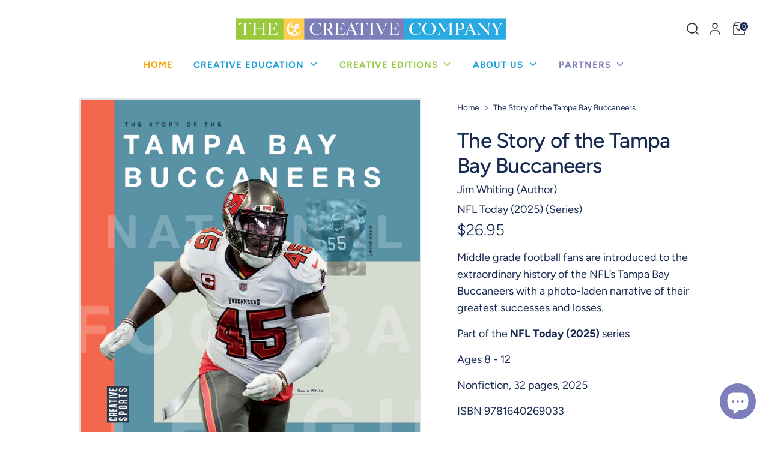

--- FILE ---
content_type: text/javascript; charset=utf-8
request_url: https://thecreativecompany.us/products/the-story-of-the-seattle-seahawks-9781640269026.js?currency=USD&country=US
body_size: 1015
content:
{"id":10246582141231,"title":"The Story of the Seattle Seahawks","handle":"the-story-of-the-seattle-seahawks-9781640269026","description":"\u003cp\u003e\nMiddle grade football fans are introduced to the extraordinary history of the NFL’s Seattle Seahawks with a photo-laden narrative of their greatest successes and losses.\n\u003c\/p\u003e\n\n\n\u003cp\u003e\n  Part of the \u003ca href=\"\/collections\/series-nfl-today-2025\/\"\u003e\u003cstrong\u003eNFL Today (2025)\u003c\/strong\u003e\u003c\/a\u003e series \u003ci class=\"caret-right show-series-description\"\u003e\u003c\/i\u003e\n\u003c\/p\u003e\n\u003cp class=\"series-description-container\" style=\"display: none;\"\u003e\n  Score a touchdown with this dynamic nonfiction sports series. Through photo-driven narratives, readers will catch the yard-by-yard action of their favorite NFL teams. Engaging text and thrilling photos capture on-field football action through the years, highlighting superstars, championships, and legendary gridiron moments that middle-grade fans will want to remember. Sidebars add facts about unforgettable plays or players in each team’s history.\n\u003c\/p\u003e\n\u003cp\u003e\n\n\n\n\n\u003c\/p\u003e\u003cdiv class=\"book-footer\"\u003e\n  \u003cp\u003eAges 8 - 12\u003c\/p\u003e\n  \u003cp\u003eNonfiction, 32 pages, 2025\u003c\/p\u003e\n\n  \u003cp\u003eISBN \u003cspan class=\"variant-sku\"\u003e9781640269026\u003c\/span\u003e\u003c\/p\u003e\n\u003c\/div\u003e","published_at":"2024-07-10T08:45:21-05:00","created_at":"2024-07-10T08:45:21-05:00","vendor":"The Creative Company","type":"Books","tags":["Nonfiction"],"price":1399,"price_min":1399,"price_max":2695,"available":true,"price_varies":true,"compare_at_price":null,"compare_at_price_min":0,"compare_at_price_max":0,"compare_at_price_varies":false,"variants":[{"id":50245778047279,"title":"Reinforced Library HC","option1":"Reinforced Library HC","option2":null,"option3":null,"sku":"9781640269026","requires_shipping":true,"taxable":true,"featured_image":null,"available":true,"name":"The Story of the Seattle Seahawks - Reinforced Library HC","public_title":"Reinforced Library HC","options":["Reinforced Library HC"],"price":2695,"weight":0,"compare_at_price":null,"inventory_management":null,"barcode":"9781640269026","quantity_rule":{"min":1,"max":null,"increment":1},"quantity_price_breaks":[],"requires_selling_plan":false,"selling_plan_allocations":[]},{"id":50245778080047,"title":"Paperback","option1":"Paperback","option2":null,"option3":null,"sku":"9781682774526","requires_shipping":true,"taxable":true,"featured_image":null,"available":true,"name":"The Story of the Seattle Seahawks - Paperback","public_title":"Paperback","options":["Paperback"],"price":1399,"weight":0,"compare_at_price":null,"inventory_management":null,"barcode":"9781682774526","quantity_rule":{"min":1,"max":null,"increment":1},"quantity_price_breaks":[],"requires_selling_plan":false,"selling_plan_allocations":[]}],"images":["\/\/cdn.shopify.com\/s\/files\/1\/0270\/3432\/0977\/files\/9781640269026.jpg?v=1720619128","\/\/cdn.shopify.com\/s\/files\/1\/0270\/3432\/0977\/files\/908-NFL2023-SeattleSeahawks.jpg?v=1721794300","\/\/cdn.shopify.com\/s\/files\/1\/0270\/3432\/0977\/files\/9781640269026_2.jpg?v=1720619134","\/\/cdn.shopify.com\/s\/files\/1\/0270\/3432\/0977\/files\/9781640269026_3.jpg?v=1720619143"],"featured_image":"\/\/cdn.shopify.com\/s\/files\/1\/0270\/3432\/0977\/files\/9781640269026.jpg?v=1720619128","options":[{"name":"Format","position":1,"values":["Reinforced Library HC","Paperback"]}],"url":"\/products\/the-story-of-the-seattle-seahawks-9781640269026","media":[{"alt":null,"id":38953278832943,"position":1,"preview_image":{"aspect_ratio":0.872,"height":1533,"width":1337,"src":"https:\/\/cdn.shopify.com\/s\/files\/1\/0270\/3432\/0977\/files\/9781640269026.jpg?v=1720619128"},"aspect_ratio":0.872,"height":1533,"media_type":"image","src":"https:\/\/cdn.shopify.com\/s\/files\/1\/0270\/3432\/0977\/files\/9781640269026.jpg?v=1720619128","width":1337},{"alt":null,"id":39101620125999,"position":2,"preview_image":{"aspect_ratio":1.8,"height":1500,"width":2700,"src":"https:\/\/cdn.shopify.com\/s\/files\/1\/0270\/3432\/0977\/files\/908-NFL2023-SeattleSeahawks.jpg?v=1721794300"},"aspect_ratio":1.8,"height":1500,"media_type":"image","src":"https:\/\/cdn.shopify.com\/s\/files\/1\/0270\/3432\/0977\/files\/908-NFL2023-SeattleSeahawks.jpg?v=1721794300","width":2700},{"alt":null,"id":38953280012591,"position":3,"preview_image":{"aspect_ratio":1.8,"height":1500,"width":2700,"src":"https:\/\/cdn.shopify.com\/s\/files\/1\/0270\/3432\/0977\/files\/9781640269026_2.jpg?v=1720619134"},"aspect_ratio":1.8,"height":1500,"media_type":"image","src":"https:\/\/cdn.shopify.com\/s\/files\/1\/0270\/3432\/0977\/files\/9781640269026_2.jpg?v=1720619134","width":2700},{"alt":null,"id":38953281421615,"position":4,"preview_image":{"aspect_ratio":1.8,"height":1500,"width":2700,"src":"https:\/\/cdn.shopify.com\/s\/files\/1\/0270\/3432\/0977\/files\/9781640269026_3.jpg?v=1720619143"},"aspect_ratio":1.8,"height":1500,"media_type":"image","src":"https:\/\/cdn.shopify.com\/s\/files\/1\/0270\/3432\/0977\/files\/9781640269026_3.jpg?v=1720619143","width":2700}],"requires_selling_plan":false,"selling_plan_groups":[]}

--- FILE ---
content_type: text/javascript; charset=utf-8
request_url: https://thecreativecompany.us/products/the-story-of-the-washington-commanders-9781640269057.js?currency=USD&country=US
body_size: 354
content:
{"id":10246585680175,"title":"The Story of the Washington Commanders","handle":"the-story-of-the-washington-commanders-9781640269057","description":"\u003cp\u003e\nMiddle grade football fans are introduced to the extraordinary history of the NFL’s Washington Commanders with a photo-laden narrative of their greatest successes and losses.\n\u003c\/p\u003e\n\n\n\u003cp\u003e\n  Part of the \u003ca href=\"\/collections\/series-nfl-today-2025\/\"\u003e\u003cstrong\u003eNFL Today (2025)\u003c\/strong\u003e\u003c\/a\u003e series \u003ci class=\"caret-right show-series-description\"\u003e\u003c\/i\u003e\n\u003c\/p\u003e\n\u003cp class=\"series-description-container\" style=\"display: none;\"\u003e\n  Score a touchdown with this dynamic nonfiction sports series. Through photo-driven narratives, readers will catch the yard-by-yard action of their favorite NFL teams. Engaging text and thrilling photos capture on-field football action through the years, highlighting superstars, championships, and legendary gridiron moments that middle-grade fans will want to remember. Sidebars add facts about unforgettable plays or players in each team’s history.\n\u003c\/p\u003e\n\u003cp\u003e\n\n\n\n\n\u003c\/p\u003e\u003cdiv class=\"book-footer\"\u003e\n  \u003cp\u003eAges 8 - 12\u003c\/p\u003e\n  \u003cp\u003eNonfiction, 32 pages, 2025\u003c\/p\u003e\n\n  \u003cp\u003eISBN \u003cspan class=\"variant-sku\"\u003e9781640269057\u003c\/span\u003e\u003c\/p\u003e\n\u003c\/div\u003e","published_at":"2024-07-10T08:46:20-05:00","created_at":"2024-07-10T08:46:20-05:00","vendor":"The Creative Company","type":"Books","tags":["Nonfiction"],"price":1399,"price_min":1399,"price_max":2695,"available":true,"price_varies":true,"compare_at_price":null,"compare_at_price_min":0,"compare_at_price_max":0,"compare_at_price_varies":false,"variants":[{"id":50245782208815,"title":"Reinforced Library HC","option1":"Reinforced Library HC","option2":null,"option3":null,"sku":"9781640269057","requires_shipping":true,"taxable":true,"featured_image":null,"available":true,"name":"The Story of the Washington Commanders - Reinforced Library HC","public_title":"Reinforced Library HC","options":["Reinforced Library HC"],"price":2695,"weight":0,"compare_at_price":null,"inventory_management":null,"barcode":"9781640269057","quantity_rule":{"min":1,"max":null,"increment":1},"quantity_price_breaks":[],"requires_selling_plan":false,"selling_plan_allocations":[]},{"id":50245782241583,"title":"Paperback","option1":"Paperback","option2":null,"option3":null,"sku":"9781682774557","requires_shipping":true,"taxable":true,"featured_image":null,"available":true,"name":"The Story of the Washington Commanders - Paperback","public_title":"Paperback","options":["Paperback"],"price":1399,"weight":0,"compare_at_price":null,"inventory_management":null,"barcode":"9781682774557","quantity_rule":{"min":1,"max":null,"increment":1},"quantity_price_breaks":[],"requires_selling_plan":false,"selling_plan_allocations":[]}],"images":["\/\/cdn.shopify.com\/s\/files\/1\/0270\/3432\/0977\/files\/9781640269057.jpg?v=1720619189","\/\/cdn.shopify.com\/s\/files\/1\/0270\/3432\/0977\/files\/908-NFL2023-WashingtonCommanders.jpg?v=1721794350","\/\/cdn.shopify.com\/s\/files\/1\/0270\/3432\/0977\/files\/9781640269057_2.jpg?v=1720619196","\/\/cdn.shopify.com\/s\/files\/1\/0270\/3432\/0977\/files\/9781640269057_3.jpg?v=1720619200"],"featured_image":"\/\/cdn.shopify.com\/s\/files\/1\/0270\/3432\/0977\/files\/9781640269057.jpg?v=1720619189","options":[{"name":"Format","position":1,"values":["Reinforced Library HC","Paperback"]}],"url":"\/products\/the-story-of-the-washington-commanders-9781640269057","media":[{"alt":null,"id":38953289187631,"position":1,"preview_image":{"aspect_ratio":0.871,"height":1532,"width":1334,"src":"https:\/\/cdn.shopify.com\/s\/files\/1\/0270\/3432\/0977\/files\/9781640269057.jpg?v=1720619189"},"aspect_ratio":0.871,"height":1532,"media_type":"image","src":"https:\/\/cdn.shopify.com\/s\/files\/1\/0270\/3432\/0977\/files\/9781640269057.jpg?v=1720619189","width":1334},{"alt":null,"id":39101624615215,"position":2,"preview_image":{"aspect_ratio":1.8,"height":1500,"width":2700,"src":"https:\/\/cdn.shopify.com\/s\/files\/1\/0270\/3432\/0977\/files\/908-NFL2023-WashingtonCommanders.jpg?v=1721794350"},"aspect_ratio":1.8,"height":1500,"media_type":"image","src":"https:\/\/cdn.shopify.com\/s\/files\/1\/0270\/3432\/0977\/files\/908-NFL2023-WashingtonCommanders.jpg?v=1721794350","width":2700},{"alt":null,"id":38953290432815,"position":3,"preview_image":{"aspect_ratio":1.8,"height":1500,"width":2700,"src":"https:\/\/cdn.shopify.com\/s\/files\/1\/0270\/3432\/0977\/files\/9781640269057_2.jpg?v=1720619196"},"aspect_ratio":1.8,"height":1500,"media_type":"image","src":"https:\/\/cdn.shopify.com\/s\/files\/1\/0270\/3432\/0977\/files\/9781640269057_2.jpg?v=1720619196","width":2700},{"alt":null,"id":38953290891567,"position":4,"preview_image":{"aspect_ratio":1.8,"height":1500,"width":2700,"src":"https:\/\/cdn.shopify.com\/s\/files\/1\/0270\/3432\/0977\/files\/9781640269057_3.jpg?v=1720619200"},"aspect_ratio":1.8,"height":1500,"media_type":"image","src":"https:\/\/cdn.shopify.com\/s\/files\/1\/0270\/3432\/0977\/files\/9781640269057_3.jpg?v=1720619200","width":2700}],"requires_selling_plan":false,"selling_plan_groups":[]}

--- FILE ---
content_type: text/javascript; charset=utf-8
request_url: https://thecreativecompany.us/products/the-story-of-the-philadelphia-eagles-9781640268999.js?currency=USD&country=US
body_size: 364
content:
{"id":10246579061039,"title":"The Story of the Philadelphia Eagles","handle":"the-story-of-the-philadelphia-eagles-9781640268999","description":"\u003cp\u003e\nMiddle grade football fans are introduced to the extraordinary history of the NFL’s Philadelphia Eagles with a photo-laden narrative of their greatest successes and losses.\n\u003c\/p\u003e\n\n\n\u003cp\u003e\n  Part of the \u003ca href=\"\/collections\/series-nfl-today-2025\/\"\u003e\u003cstrong\u003eNFL Today (2025)\u003c\/strong\u003e\u003c\/a\u003e series \u003ci class=\"caret-right show-series-description\"\u003e\u003c\/i\u003e\n\u003c\/p\u003e\n\u003cp class=\"series-description-container\" style=\"display: none;\"\u003e\n  Score a touchdown with this dynamic nonfiction sports series. Through photo-driven narratives, readers will catch the yard-by-yard action of their favorite NFL teams. Engaging text and thrilling photos capture on-field football action through the years, highlighting superstars, championships, and legendary gridiron moments that middle-grade fans will want to remember. Sidebars add facts about unforgettable plays or players in each team’s history.\n\u003c\/p\u003e\n\u003cp\u003e\n\n\n\n\n\u003c\/p\u003e\u003cdiv class=\"book-footer\"\u003e\n  \u003cp\u003eAges 8 - 12\u003c\/p\u003e\n  \u003cp\u003eNonfiction, 32 pages, 2025\u003c\/p\u003e\n\n  \u003cp\u003eISBN \u003cspan class=\"variant-sku\"\u003e9781640268999\u003c\/span\u003e\u003c\/p\u003e\n\u003c\/div\u003e","published_at":"2024-07-10T08:44:30-05:00","created_at":"2024-07-10T08:44:31-05:00","vendor":"The Creative Company","type":"Books","tags":["Nonfiction"],"price":1399,"price_min":1399,"price_max":2695,"available":true,"price_varies":true,"compare_at_price":null,"compare_at_price_min":0,"compare_at_price_max":0,"compare_at_price_varies":false,"variants":[{"id":50245774377263,"title":"Reinforced Library HC","option1":"Reinforced Library HC","option2":null,"option3":null,"sku":"9781640268999","requires_shipping":true,"taxable":true,"featured_image":null,"available":true,"name":"The Story of the Philadelphia Eagles - Reinforced Library HC","public_title":"Reinforced Library HC","options":["Reinforced Library HC"],"price":2695,"weight":0,"compare_at_price":null,"inventory_management":null,"barcode":"9781640268999","quantity_rule":{"min":1,"max":null,"increment":1},"quantity_price_breaks":[],"requires_selling_plan":false,"selling_plan_allocations":[]},{"id":50245774410031,"title":"Paperback","option1":"Paperback","option2":null,"option3":null,"sku":"9781682774496","requires_shipping":true,"taxable":true,"featured_image":null,"available":true,"name":"The Story of the Philadelphia Eagles - Paperback","public_title":"Paperback","options":["Paperback"],"price":1399,"weight":0,"compare_at_price":null,"inventory_management":null,"barcode":"9781682774496","quantity_rule":{"min":1,"max":null,"increment":1},"quantity_price_breaks":[],"requires_selling_plan":false,"selling_plan_allocations":[]}],"images":["\/\/cdn.shopify.com\/s\/files\/1\/0270\/3432\/0977\/files\/9781640268999.jpg?v=1720619077","\/\/cdn.shopify.com\/s\/files\/1\/0270\/3432\/0977\/files\/908-NFL2023-PhiladelphiaEagles.jpg?v=1721794252","\/\/cdn.shopify.com\/s\/files\/1\/0270\/3432\/0977\/files\/9781640268999_2.jpg?v=1720619082","\/\/cdn.shopify.com\/s\/files\/1\/0270\/3432\/0977\/files\/9781640268999_3.jpg?v=1720619085"],"featured_image":"\/\/cdn.shopify.com\/s\/files\/1\/0270\/3432\/0977\/files\/9781640268999.jpg?v=1720619077","options":[{"name":"Format","position":1,"values":["Reinforced Library HC","Paperback"]}],"url":"\/products\/the-story-of-the-philadelphia-eagles-9781640268999","media":[{"alt":null,"id":38953270149423,"position":1,"preview_image":{"aspect_ratio":0.873,"height":1532,"width":1338,"src":"https:\/\/cdn.shopify.com\/s\/files\/1\/0270\/3432\/0977\/files\/9781640268999.jpg?v=1720619077"},"aspect_ratio":0.873,"height":1532,"media_type":"image","src":"https:\/\/cdn.shopify.com\/s\/files\/1\/0270\/3432\/0977\/files\/9781640268999.jpg?v=1720619077","width":1338},{"alt":null,"id":39101614424367,"position":2,"preview_image":{"aspect_ratio":1.8,"height":1500,"width":2700,"src":"https:\/\/cdn.shopify.com\/s\/files\/1\/0270\/3432\/0977\/files\/908-NFL2023-PhiladelphiaEagles.jpg?v=1721794252"},"aspect_ratio":1.8,"height":1500,"media_type":"image","src":"https:\/\/cdn.shopify.com\/s\/files\/1\/0270\/3432\/0977\/files\/908-NFL2023-PhiladelphiaEagles.jpg?v=1721794252","width":2700},{"alt":null,"id":38953271001391,"position":3,"preview_image":{"aspect_ratio":1.8,"height":1500,"width":2700,"src":"https:\/\/cdn.shopify.com\/s\/files\/1\/0270\/3432\/0977\/files\/9781640268999_2.jpg?v=1720619082"},"aspect_ratio":1.8,"height":1500,"media_type":"image","src":"https:\/\/cdn.shopify.com\/s\/files\/1\/0270\/3432\/0977\/files\/9781640268999_2.jpg?v=1720619082","width":2700},{"alt":null,"id":38953271492911,"position":4,"preview_image":{"aspect_ratio":1.8,"height":1500,"width":2700,"src":"https:\/\/cdn.shopify.com\/s\/files\/1\/0270\/3432\/0977\/files\/9781640268999_3.jpg?v=1720619085"},"aspect_ratio":1.8,"height":1500,"media_type":"image","src":"https:\/\/cdn.shopify.com\/s\/files\/1\/0270\/3432\/0977\/files\/9781640268999_3.jpg?v=1720619085","width":2700}],"requires_selling_plan":false,"selling_plan_groups":[]}

--- FILE ---
content_type: text/javascript; charset=utf-8
request_url: https://thecreativecompany.us/products/the-story-of-the-cincinnati-bengals-9781640268807.js?currency=USD&country=US
body_size: 330
content:
{"id":10246558613807,"title":"The Story of the Cincinnati Bengals","handle":"the-story-of-the-cincinnati-bengals-9781640268807","description":"\u003cp\u003eMiddle grade football fans are introduced to the extraordinary history of the NFL’s Cincinnati Bengals with a photo-laden narrative of their greatest successes and losses.\u003c\/p\u003e\n\u003cp\u003ePart of the \u003ca href=\"\/collections\/series-nfl-today-2025\/\"\u003e\u003cstrong\u003eNFL Today (2025)\u003c\/strong\u003e\u003c\/a\u003e series \u003ci class=\"caret-right show-series-description\"\u003e\u003c\/i\u003e\u003c\/p\u003e\n\u003cp style=\"display: none;\" class=\"series-description-container\"\u003eScore a touchdown with this dynamic nonfiction sports series. Through photo-driven narratives, readers will catch the yard-by-yard action of their favorite NFL teams. Engaging text and thrilling photos capture on-field football action through the years, highlighting superstars, championships, and legendary gridiron moments that middle-grade fans will want to remember. Sidebars add facts about unforgettable plays or players in each team’s history.\u003c\/p\u003e\n\u003cp\u003e \u003c\/p\u003e\n\u003cdiv class=\"book-footer\"\u003e\n\u003cp\u003eAges 8 - 12\u003c\/p\u003e\n\u003cp\u003eNonfiction, 32 pages, 2025\u003c\/p\u003e\n\u003cp\u003eISBN \u003cspan class=\"variant-sku\"\u003e9781640268807\u003c\/span\u003e\u003c\/p\u003e\n\u003c\/div\u003e","published_at":"2024-07-10T08:39:07-05:00","created_at":"2024-07-10T08:39:08-05:00","vendor":"The Creative Company","type":"Books","tags":["Creative Sports","Nonfiction"],"price":1399,"price_min":1399,"price_max":2695,"available":true,"price_varies":true,"compare_at_price":null,"compare_at_price_min":0,"compare_at_price_max":0,"compare_at_price_varies":false,"variants":[{"id":50245748850991,"title":"Reinforced Library HC","option1":"Reinforced Library HC","option2":null,"option3":null,"sku":"9781640268807","requires_shipping":true,"taxable":true,"featured_image":null,"available":true,"name":"The Story of the Cincinnati Bengals - Reinforced Library HC","public_title":"Reinforced Library HC","options":["Reinforced Library HC"],"price":2695,"weight":0,"compare_at_price":null,"inventory_management":null,"barcode":"9781640268807","quantity_rule":{"min":1,"max":null,"increment":1},"quantity_price_breaks":[],"requires_selling_plan":false,"selling_plan_allocations":[]},{"id":50245748883759,"title":"Paperback","option1":"Paperback","option2":null,"option3":null,"sku":"9781682774304","requires_shipping":true,"taxable":true,"featured_image":null,"available":true,"name":"The Story of the Cincinnati Bengals - Paperback","public_title":"Paperback","options":["Paperback"],"price":1399,"weight":0,"compare_at_price":null,"inventory_management":null,"barcode":"9781682774304","quantity_rule":{"min":1,"max":null,"increment":1},"quantity_price_breaks":[],"requires_selling_plan":false,"selling_plan_allocations":[]}],"images":["\/\/cdn.shopify.com\/s\/files\/1\/0270\/3432\/0977\/files\/9781640268807.jpg?v=1720618752","\/\/cdn.shopify.com\/s\/files\/1\/0270\/3432\/0977\/files\/908-NFL2023-CincinnatiBengals.jpg?v=1721793866","\/\/cdn.shopify.com\/s\/files\/1\/0270\/3432\/0977\/files\/9781640268807_2.jpg?v=1720618757","\/\/cdn.shopify.com\/s\/files\/1\/0270\/3432\/0977\/files\/9781640268807_3.jpg?v=1720618765"],"featured_image":"\/\/cdn.shopify.com\/s\/files\/1\/0270\/3432\/0977\/files\/9781640268807.jpg?v=1720618752","options":[{"name":"Format","position":1,"values":["Reinforced Library HC","Paperback"]}],"url":"\/products\/the-story-of-the-cincinnati-bengals-9781640268807","media":[{"alt":null,"id":38953213624623,"position":1,"preview_image":{"aspect_ratio":0.87,"height":1534,"width":1335,"src":"https:\/\/cdn.shopify.com\/s\/files\/1\/0270\/3432\/0977\/files\/9781640268807.jpg?v=1720618752"},"aspect_ratio":0.87,"height":1534,"media_type":"image","src":"https:\/\/cdn.shopify.com\/s\/files\/1\/0270\/3432\/0977\/files\/9781640268807.jpg?v=1720618752","width":1335},{"alt":null,"id":39101571727663,"position":2,"preview_image":{"aspect_ratio":1.8,"height":1500,"width":2700,"src":"https:\/\/cdn.shopify.com\/s\/files\/1\/0270\/3432\/0977\/files\/908-NFL2023-CincinnatiBengals.jpg?v=1721793866"},"aspect_ratio":1.8,"height":1500,"media_type":"image","src":"https:\/\/cdn.shopify.com\/s\/files\/1\/0270\/3432\/0977\/files\/908-NFL2023-CincinnatiBengals.jpg?v=1721793866","width":2700},{"alt":null,"id":38953214411055,"position":3,"preview_image":{"aspect_ratio":1.8,"height":1500,"width":2700,"src":"https:\/\/cdn.shopify.com\/s\/files\/1\/0270\/3432\/0977\/files\/9781640268807_2.jpg?v=1720618757"},"aspect_ratio":1.8,"height":1500,"media_type":"image","src":"https:\/\/cdn.shopify.com\/s\/files\/1\/0270\/3432\/0977\/files\/9781640268807_2.jpg?v=1720618757","width":2700},{"alt":null,"id":38953215656239,"position":4,"preview_image":{"aspect_ratio":1.8,"height":1500,"width":2700,"src":"https:\/\/cdn.shopify.com\/s\/files\/1\/0270\/3432\/0977\/files\/9781640268807_3.jpg?v=1720618765"},"aspect_ratio":1.8,"height":1500,"media_type":"image","src":"https:\/\/cdn.shopify.com\/s\/files\/1\/0270\/3432\/0977\/files\/9781640268807_3.jpg?v=1720618765","width":2700}],"requires_selling_plan":false,"selling_plan_groups":[]}

--- FILE ---
content_type: text/javascript; charset=utf-8
request_url: https://thecreativecompany.us/products/the-story-of-the-kansas-city-chiefs-9781640268890.js?currency=USD&country=US
body_size: 1063
content:
{"id":10246568182063,"title":"The Story of the Kansas City Chiefs","handle":"the-story-of-the-kansas-city-chiefs-9781640268890","description":"\u003cp\u003e\nMiddle grade football fans are introduced to the extraordinary history of the NFL’s Kansas City Chiefs with a photo-laden narrative of their greatest successes and losses.\n\u003c\/p\u003e\n\n\n\u003cp\u003e\n  Part of the \u003ca href=\"\/collections\/series-nfl-today-2025\/\"\u003e\u003cstrong\u003eNFL Today (2025)\u003c\/strong\u003e\u003c\/a\u003e series \u003ci class=\"caret-right show-series-description\"\u003e\u003c\/i\u003e\n\u003c\/p\u003e\n\u003cp class=\"series-description-container\" style=\"display: none;\"\u003e\n  Score a touchdown with this dynamic nonfiction sports series. Through photo-driven narratives, readers will catch the yard-by-yard action of their favorite NFL teams. Engaging text and thrilling photos capture on-field football action through the years, highlighting superstars, championships, and legendary gridiron moments that middle-grade fans will want to remember. Sidebars add facts about unforgettable plays or players in each team’s history.\n\u003c\/p\u003e\n\u003cp\u003e\n\n\n\n\n\u003c\/p\u003e\u003cdiv class=\"book-footer\"\u003e\n  \u003cp\u003eAges 8 - 12\u003c\/p\u003e\n  \u003cp\u003eNonfiction, 32 pages, 2025\u003c\/p\u003e\n\n  \u003cp\u003eISBN \u003cspan class=\"variant-sku\"\u003e9781640268890\u003c\/span\u003e\u003c\/p\u003e\n\u003c\/div\u003e","published_at":"2024-07-10T08:41:37-05:00","created_at":"2024-07-10T08:41:37-05:00","vendor":"The Creative Company","type":"Books","tags":["Creative Sports","Nonfiction"],"price":1399,"price_min":1399,"price_max":2695,"available":true,"price_varies":true,"compare_at_price":null,"compare_at_price_min":0,"compare_at_price_max":0,"compare_at_price_varies":false,"variants":[{"id":50245760549167,"title":"Reinforced Library HC","option1":"Reinforced Library HC","option2":null,"option3":null,"sku":"9781640268890","requires_shipping":true,"taxable":true,"featured_image":null,"available":true,"name":"The Story of the Kansas City Chiefs - Reinforced Library HC","public_title":"Reinforced Library HC","options":["Reinforced Library HC"],"price":2695,"weight":0,"compare_at_price":null,"inventory_management":null,"barcode":"9781640268890","quantity_rule":{"min":1,"max":null,"increment":1},"quantity_price_breaks":[],"requires_selling_plan":false,"selling_plan_allocations":[]},{"id":50245760581935,"title":"Paperback","option1":"Paperback","option2":null,"option3":null,"sku":"9781682774397","requires_shipping":true,"taxable":true,"featured_image":null,"available":true,"name":"The Story of the Kansas City Chiefs - Paperback","public_title":"Paperback","options":["Paperback"],"price":1399,"weight":0,"compare_at_price":null,"inventory_management":null,"barcode":"9781682774397","quantity_rule":{"min":1,"max":null,"increment":1},"quantity_price_breaks":[],"requires_selling_plan":false,"selling_plan_allocations":[]}],"images":["\/\/cdn.shopify.com\/s\/files\/1\/0270\/3432\/0977\/files\/9781640268890.jpg?v=1720618903","\/\/cdn.shopify.com\/s\/files\/1\/0270\/3432\/0977\/files\/908-NFL2023-KansasCityChiefs.jpg?v=1721794006","\/\/cdn.shopify.com\/s\/files\/1\/0270\/3432\/0977\/files\/9781640268890_2.jpg?v=1720618915","\/\/cdn.shopify.com\/s\/files\/1\/0270\/3432\/0977\/files\/9781640268890_3.jpg?v=1720618917"],"featured_image":"\/\/cdn.shopify.com\/s\/files\/1\/0270\/3432\/0977\/files\/9781640268890.jpg?v=1720618903","options":[{"name":"Format","position":1,"values":["Reinforced Library HC","Paperback"]}],"url":"\/products\/the-story-of-the-kansas-city-chiefs-9781640268890","media":[{"alt":null,"id":38953240854831,"position":1,"preview_image":{"aspect_ratio":0.873,"height":1530,"width":1335,"src":"https:\/\/cdn.shopify.com\/s\/files\/1\/0270\/3432\/0977\/files\/9781640268890.jpg?v=1720618903"},"aspect_ratio":0.873,"height":1530,"media_type":"image","src":"https:\/\/cdn.shopify.com\/s\/files\/1\/0270\/3432\/0977\/files\/9781640268890.jpg?v=1720618903","width":1335},{"alt":null,"id":39101588013359,"position":2,"preview_image":{"aspect_ratio":1.8,"height":1500,"width":2700,"src":"https:\/\/cdn.shopify.com\/s\/files\/1\/0270\/3432\/0977\/files\/908-NFL2023-KansasCityChiefs.jpg?v=1721794006"},"aspect_ratio":1.8,"height":1500,"media_type":"image","src":"https:\/\/cdn.shopify.com\/s\/files\/1\/0270\/3432\/0977\/files\/908-NFL2023-KansasCityChiefs.jpg?v=1721794006","width":2700},{"alt":null,"id":38953242886447,"position":3,"preview_image":{"aspect_ratio":1.8,"height":1500,"width":2700,"src":"https:\/\/cdn.shopify.com\/s\/files\/1\/0270\/3432\/0977\/files\/9781640268890_2.jpg?v=1720618915"},"aspect_ratio":1.8,"height":1500,"media_type":"image","src":"https:\/\/cdn.shopify.com\/s\/files\/1\/0270\/3432\/0977\/files\/9781640268890_2.jpg?v=1720618915","width":2700},{"alt":null,"id":38953243246895,"position":4,"preview_image":{"aspect_ratio":1.8,"height":1500,"width":2700,"src":"https:\/\/cdn.shopify.com\/s\/files\/1\/0270\/3432\/0977\/files\/9781640268890_3.jpg?v=1720618917"},"aspect_ratio":1.8,"height":1500,"media_type":"image","src":"https:\/\/cdn.shopify.com\/s\/files\/1\/0270\/3432\/0977\/files\/9781640268890_3.jpg?v=1720618917","width":2700}],"requires_selling_plan":false,"selling_plan_groups":[]}

--- FILE ---
content_type: text/javascript; charset=utf-8
request_url: https://thecreativecompany.us/products/the-story-of-the-chicago-bears-9781640268791.js?currency=USD&country=US
body_size: 1024
content:
{"id":10246557729071,"title":"The Story of the Chicago Bears","handle":"the-story-of-the-chicago-bears-9781640268791","description":"\u003cp\u003eMiddle grade football fans are introduced to the extraordinary history of the NFL’s Chicago Bears with a photo-laden narrative of their greatest successes and losses.\u003c\/p\u003e\n\u003cp\u003ePart of the \u003ca href=\"\/collections\/series-nfl-today-2025\/\"\u003e\u003cstrong\u003eNFL Today (2025)\u003c\/strong\u003e\u003c\/a\u003e series \u003ci class=\"caret-right show-series-description\"\u003e\u003c\/i\u003e\u003c\/p\u003e\n\u003cp style=\"display: none;\" class=\"series-description-container\"\u003eScore a touchdown with this dynamic nonfiction sports series. Through photo-driven narratives, readers will catch the yard-by-yard action of their favorite NFL teams. Engaging text and thrilling photos capture on-field football action through the years, highlighting superstars, championships, and legendary gridiron moments that middle-grade fans will want to remember. Sidebars add facts about unforgettable plays or players in each team’s history.\u003c\/p\u003e\n\u003cp\u003e \u003c\/p\u003e\n\u003cdiv class=\"book-footer\"\u003e\n\u003cp\u003eAges 8 - 12\u003c\/p\u003e\n\u003cp\u003eNonfiction, 32 pages, 2025\u003c\/p\u003e\n\u003cp\u003eISBN \u003cspan class=\"variant-sku\"\u003e9781640268791\u003c\/span\u003e\u003c\/p\u003e\n\u003c\/div\u003e","published_at":"2024-07-10T08:38:53-05:00","created_at":"2024-07-10T08:38:53-05:00","vendor":"The Creative Company","type":"Books","tags":["Creative Sports","Nonfiction"],"price":1399,"price_min":1399,"price_max":2695,"available":true,"price_varies":true,"compare_at_price":null,"compare_at_price_min":0,"compare_at_price_max":0,"compare_at_price_varies":false,"variants":[{"id":50245747802415,"title":"Reinforced Library HC","option1":"Reinforced Library HC","option2":null,"option3":null,"sku":"9781640268791","requires_shipping":true,"taxable":true,"featured_image":null,"available":true,"name":"The Story of the Chicago Bears - Reinforced Library HC","public_title":"Reinforced Library HC","options":["Reinforced Library HC"],"price":2695,"weight":0,"compare_at_price":null,"inventory_management":null,"barcode":"9781640268791","quantity_rule":{"min":1,"max":null,"increment":1},"quantity_price_breaks":[],"requires_selling_plan":false,"selling_plan_allocations":[]},{"id":50245747835183,"title":"Paperback","option1":"Paperback","option2":null,"option3":null,"sku":"9781682774298","requires_shipping":true,"taxable":true,"featured_image":null,"available":true,"name":"The Story of the Chicago Bears - Paperback","public_title":"Paperback","options":["Paperback"],"price":1399,"weight":0,"compare_at_price":null,"inventory_management":null,"barcode":"9781682774298","quantity_rule":{"min":1,"max":null,"increment":1},"quantity_price_breaks":[],"requires_selling_plan":false,"selling_plan_allocations":[]}],"images":["\/\/cdn.shopify.com\/s\/files\/1\/0270\/3432\/0977\/files\/9781640268791.jpg?v=1720618738","\/\/cdn.shopify.com\/s\/files\/1\/0270\/3432\/0977\/files\/908-NFL2023-ChicagoBears.jpg?v=1721793850","\/\/cdn.shopify.com\/s\/files\/1\/0270\/3432\/0977\/files\/9781640268791_2.jpg?v=1720618742","\/\/cdn.shopify.com\/s\/files\/1\/0270\/3432\/0977\/files\/9781640268791_3.jpg?v=1720618746"],"featured_image":"\/\/cdn.shopify.com\/s\/files\/1\/0270\/3432\/0977\/files\/9781640268791.jpg?v=1720618738","options":[{"name":"Format","position":1,"values":["Reinforced Library HC","Paperback"]}],"url":"\/products\/the-story-of-the-chicago-bears-9781640268791","media":[{"alt":null,"id":38953211429167,"position":1,"preview_image":{"aspect_ratio":0.872,"height":1528,"width":1332,"src":"https:\/\/cdn.shopify.com\/s\/files\/1\/0270\/3432\/0977\/files\/9781640268791.jpg?v=1720618738"},"aspect_ratio":0.872,"height":1528,"media_type":"image","src":"https:\/\/cdn.shopify.com\/s\/files\/1\/0270\/3432\/0977\/files\/9781640268791.jpg?v=1720618738","width":1332},{"alt":null,"id":39101569564975,"position":2,"preview_image":{"aspect_ratio":1.8,"height":1500,"width":2700,"src":"https:\/\/cdn.shopify.com\/s\/files\/1\/0270\/3432\/0977\/files\/908-NFL2023-ChicagoBears.jpg?v=1721793850"},"aspect_ratio":1.8,"height":1500,"media_type":"image","src":"https:\/\/cdn.shopify.com\/s\/files\/1\/0270\/3432\/0977\/files\/908-NFL2023-ChicagoBears.jpg?v=1721793850","width":2700},{"alt":null,"id":38953212084527,"position":3,"preview_image":{"aspect_ratio":1.8,"height":1500,"width":2700,"src":"https:\/\/cdn.shopify.com\/s\/files\/1\/0270\/3432\/0977\/files\/9781640268791_2.jpg?v=1720618742"},"aspect_ratio":1.8,"height":1500,"media_type":"image","src":"https:\/\/cdn.shopify.com\/s\/files\/1\/0270\/3432\/0977\/files\/9781640268791_2.jpg?v=1720618742","width":2700},{"alt":null,"id":38953212805423,"position":4,"preview_image":{"aspect_ratio":1.8,"height":1500,"width":2700,"src":"https:\/\/cdn.shopify.com\/s\/files\/1\/0270\/3432\/0977\/files\/9781640268791_3.jpg?v=1720618746"},"aspect_ratio":1.8,"height":1500,"media_type":"image","src":"https:\/\/cdn.shopify.com\/s\/files\/1\/0270\/3432\/0977\/files\/9781640268791_3.jpg?v=1720618746","width":2700}],"requires_selling_plan":false,"selling_plan_groups":[]}

--- FILE ---
content_type: text/javascript; charset=utf-8
request_url: https://thecreativecompany.us/products/the-story-of-the-dallas-cowboys-9781640268821.js?currency=USD&country=US
body_size: 323
content:
{"id":10246560743727,"title":"The Story of the Dallas Cowboys","handle":"the-story-of-the-dallas-cowboys-9781640268821","description":"\u003cp\u003eMiddle grade football fans are introduced to the extraordinary history of the NFL’s Dallas Cowboys with a photo-laden narrative of their greatest successes and losses.\u003c\/p\u003e\n\u003cp\u003ePart of the \u003ca href=\"\/collections\/series-nfl-today-2025\/\"\u003e\u003cstrong\u003eNFL Today (2025)\u003c\/strong\u003e\u003c\/a\u003e series \u003ci class=\"caret-right show-series-description\"\u003e\u003c\/i\u003e\u003c\/p\u003e\n\u003cp style=\"display: none;\" class=\"series-description-container\"\u003eScore a touchdown with this dynamic nonfiction sports series. Through photo-driven narratives, readers will catch the yard-by-yard action of their favorite NFL teams. Engaging text and thrilling photos capture on-field football action through the years, highlighting superstars, championships, and legendary gridiron moments that middle-grade fans will want to remember. Sidebars add facts about unforgettable plays or players in each team’s history.\u003c\/p\u003e\n\u003cp\u003e \u003c\/p\u003e\n\u003cdiv class=\"book-footer\"\u003e\n\u003cp\u003eAges 8 - 12\u003c\/p\u003e\n\u003cp\u003eNonfiction, 32 pages, 2025\u003c\/p\u003e\n\u003cp\u003eISBN \u003cspan class=\"variant-sku\"\u003e9781640268821\u003c\/span\u003e\u003c\/p\u003e\n\u003c\/div\u003e","published_at":"2024-07-10T08:39:42-05:00","created_at":"2024-07-10T08:39:42-05:00","vendor":"The Creative Company","type":"Books","tags":["Creative Sports","Nonfiction"],"price":1199,"price_min":1199,"price_max":2695,"available":true,"price_varies":true,"compare_at_price":null,"compare_at_price_min":0,"compare_at_price_max":0,"compare_at_price_varies":false,"variants":[{"id":50245751046447,"title":"Reinforced Library HC","option1":"Reinforced Library HC","option2":null,"option3":null,"sku":"9781640268821","requires_shipping":true,"taxable":true,"featured_image":null,"available":true,"name":"The Story of the Dallas Cowboys - Reinforced Library HC","public_title":"Reinforced Library HC","options":["Reinforced Library HC"],"price":2695,"weight":0,"compare_at_price":null,"inventory_management":null,"barcode":"9781640268821","quantity_rule":{"min":1,"max":null,"increment":1},"quantity_price_breaks":[],"requires_selling_plan":false,"selling_plan_allocations":[]},{"id":50245751079215,"title":"Paperback","option1":"Paperback","option2":null,"option3":null,"sku":"9781682774328","requires_shipping":true,"taxable":true,"featured_image":null,"available":true,"name":"The Story of the Dallas Cowboys - Paperback","public_title":"Paperback","options":["Paperback"],"price":1199,"weight":0,"compare_at_price":null,"inventory_management":null,"barcode":"9781682774328","quantity_rule":{"min":1,"max":null,"increment":1},"quantity_price_breaks":[],"requires_selling_plan":false,"selling_plan_allocations":[]}],"images":["\/\/cdn.shopify.com\/s\/files\/1\/0270\/3432\/0977\/files\/9781640268821.jpg?v=1720618788","\/\/cdn.shopify.com\/s\/files\/1\/0270\/3432\/0977\/files\/908-NFL2023-DallasCowboys.jpg?v=1721793896","\/\/cdn.shopify.com\/s\/files\/1\/0270\/3432\/0977\/files\/9781640268821_2.jpg?v=1720618792","\/\/cdn.shopify.com\/s\/files\/1\/0270\/3432\/0977\/files\/9781640268821_3.jpg?v=1720618796"],"featured_image":"\/\/cdn.shopify.com\/s\/files\/1\/0270\/3432\/0977\/files\/9781640268821.jpg?v=1720618788","options":[{"name":"Format","position":1,"values":["Reinforced Library HC","Paperback"]}],"url":"\/products\/the-story-of-the-dallas-cowboys-9781640268821","media":[{"alt":null,"id":38953219227951,"position":1,"preview_image":{"aspect_ratio":0.871,"height":1530,"width":1332,"src":"https:\/\/cdn.shopify.com\/s\/files\/1\/0270\/3432\/0977\/files\/9781640268821.jpg?v=1720618788"},"aspect_ratio":0.871,"height":1530,"media_type":"image","src":"https:\/\/cdn.shopify.com\/s\/files\/1\/0270\/3432\/0977\/files\/9781640268821.jpg?v=1720618788","width":1332},{"alt":null,"id":39101575528751,"position":2,"preview_image":{"aspect_ratio":1.8,"height":1500,"width":2700,"src":"https:\/\/cdn.shopify.com\/s\/files\/1\/0270\/3432\/0977\/files\/908-NFL2023-DallasCowboys.jpg?v=1721793896"},"aspect_ratio":1.8,"height":1500,"media_type":"image","src":"https:\/\/cdn.shopify.com\/s\/files\/1\/0270\/3432\/0977\/files\/908-NFL2023-DallasCowboys.jpg?v=1721793896","width":2700},{"alt":null,"id":38953219883311,"position":3,"preview_image":{"aspect_ratio":1.8,"height":1500,"width":2700,"src":"https:\/\/cdn.shopify.com\/s\/files\/1\/0270\/3432\/0977\/files\/9781640268821_2.jpg?v=1720618792"},"aspect_ratio":1.8,"height":1500,"media_type":"image","src":"https:\/\/cdn.shopify.com\/s\/files\/1\/0270\/3432\/0977\/files\/9781640268821_2.jpg?v=1720618792","width":2700},{"alt":null,"id":38953220505903,"position":4,"preview_image":{"aspect_ratio":1.8,"height":1500,"width":2700,"src":"https:\/\/cdn.shopify.com\/s\/files\/1\/0270\/3432\/0977\/files\/9781640268821_3.jpg?v=1720618796"},"aspect_ratio":1.8,"height":1500,"media_type":"image","src":"https:\/\/cdn.shopify.com\/s\/files\/1\/0270\/3432\/0977\/files\/9781640268821_3.jpg?v=1720618796","width":2700}],"requires_selling_plan":false,"selling_plan_groups":[]}

--- FILE ---
content_type: text/javascript; charset=utf-8
request_url: https://thecreativecompany.us/products/the-story-of-the-houston-texans-9781640268869.js?currency=USD&country=US
body_size: 1056
content:
{"id":10246564905263,"title":"The Story of the Houston Texans","handle":"the-story-of-the-houston-texans-9781640268869","description":"\u003cp\u003e\nMiddle grade football fans are introduced to the extraordinary history of the NFL’s Houston Texans with a photo-laden narrative of their greatest successes and losses.\n\u003c\/p\u003e\n\n\n\u003cp\u003e\n  Part of the \u003ca href=\"\/collections\/series-nfl-today-2025\/\"\u003e\u003cstrong\u003eNFL Today (2025)\u003c\/strong\u003e\u003c\/a\u003e series \u003ci class=\"caret-right show-series-description\"\u003e\u003c\/i\u003e\n\u003c\/p\u003e\n\u003cp class=\"series-description-container\" style=\"display: none;\"\u003e\n  Score a touchdown with this dynamic nonfiction sports series. Through photo-driven narratives, readers will catch the yard-by-yard action of their favorite NFL teams. Engaging text and thrilling photos capture on-field football action through the years, highlighting superstars, championships, and legendary gridiron moments that middle-grade fans will want to remember. Sidebars add facts about unforgettable plays or players in each team’s history.\n\u003c\/p\u003e\n\u003cp\u003e\n\n\n\n\n\u003c\/p\u003e\u003cdiv class=\"book-footer\"\u003e\n  \u003cp\u003eAges 8 - 12\u003c\/p\u003e\n  \u003cp\u003eNonfiction, 32 pages, 2025\u003c\/p\u003e\n\n  \u003cp\u003eISBN \u003cspan class=\"variant-sku\"\u003e9781640268869\u003c\/span\u003e\u003c\/p\u003e\n\u003c\/div\u003e","published_at":"2024-07-10T08:40:46-05:00","created_at":"2024-07-10T08:40:47-05:00","vendor":"The Creative Company","type":"Books","tags":["Creative Sports","Nonfiction"],"price":1399,"price_min":1399,"price_max":2695,"available":true,"price_varies":true,"compare_at_price":null,"compare_at_price_min":0,"compare_at_price_max":0,"compare_at_price_varies":false,"variants":[{"id":50245755928879,"title":"Reinforced Library HC","option1":"Reinforced Library HC","option2":null,"option3":null,"sku":"9781640268869","requires_shipping":true,"taxable":true,"featured_image":null,"available":true,"name":"The Story of the Houston Texans - Reinforced Library HC","public_title":"Reinforced Library HC","options":["Reinforced Library HC"],"price":2695,"weight":0,"compare_at_price":null,"inventory_management":null,"barcode":"9781640268869","quantity_rule":{"min":1,"max":null,"increment":1},"quantity_price_breaks":[],"requires_selling_plan":false,"selling_plan_allocations":[]},{"id":50245755961647,"title":"Paperback","option1":"Paperback","option2":null,"option3":null,"sku":"9781682774366","requires_shipping":true,"taxable":true,"featured_image":null,"available":true,"name":"The Story of the Houston Texans - Paperback","public_title":"Paperback","options":["Paperback"],"price":1399,"weight":0,"compare_at_price":null,"inventory_management":null,"barcode":"9781682774366","quantity_rule":{"min":1,"max":null,"increment":1},"quantity_price_breaks":[],"requires_selling_plan":false,"selling_plan_allocations":[]}],"images":["\/\/cdn.shopify.com\/s\/files\/1\/0270\/3432\/0977\/files\/9781640268869.jpg?v=1720618851","\/\/cdn.shopify.com\/s\/files\/1\/0270\/3432\/0977\/files\/908-NFL2023-HoustonTexans.jpg?v=1721793964","\/\/cdn.shopify.com\/s\/files\/1\/0270\/3432\/0977\/files\/9781640268869_2.jpg?v=1720618855","\/\/cdn.shopify.com\/s\/files\/1\/0270\/3432\/0977\/files\/9781640268869_3.jpg?v=1720618860"],"featured_image":"\/\/cdn.shopify.com\/s\/files\/1\/0270\/3432\/0977\/files\/9781640268869.jpg?v=1720618851","options":[{"name":"Format","position":1,"values":["Reinforced Library HC","Paperback"]}],"url":"\/products\/the-story-of-the-houston-texans-9781640268869","media":[{"alt":null,"id":38953229877551,"position":1,"preview_image":{"aspect_ratio":0.868,"height":1535,"width":1333,"src":"https:\/\/cdn.shopify.com\/s\/files\/1\/0270\/3432\/0977\/files\/9781640268869.jpg?v=1720618851"},"aspect_ratio":0.868,"height":1535,"media_type":"image","src":"https:\/\/cdn.shopify.com\/s\/files\/1\/0270\/3432\/0977\/files\/9781640268869.jpg?v=1720618851","width":1333},{"alt":null,"id":39101582901551,"position":2,"preview_image":{"aspect_ratio":1.8,"height":1500,"width":2700,"src":"https:\/\/cdn.shopify.com\/s\/files\/1\/0270\/3432\/0977\/files\/908-NFL2023-HoustonTexans.jpg?v=1721793964"},"aspect_ratio":1.8,"height":1500,"media_type":"image","src":"https:\/\/cdn.shopify.com\/s\/files\/1\/0270\/3432\/0977\/files\/908-NFL2023-HoustonTexans.jpg?v=1721793964","width":2700},{"alt":null,"id":38953230631215,"position":3,"preview_image":{"aspect_ratio":1.8,"height":1500,"width":2700,"src":"https:\/\/cdn.shopify.com\/s\/files\/1\/0270\/3432\/0977\/files\/9781640268869_2.jpg?v=1720618855"},"aspect_ratio":1.8,"height":1500,"media_type":"image","src":"https:\/\/cdn.shopify.com\/s\/files\/1\/0270\/3432\/0977\/files\/9781640268869_2.jpg?v=1720618855","width":2700},{"alt":null,"id":38953231745327,"position":4,"preview_image":{"aspect_ratio":1.8,"height":1500,"width":2700,"src":"https:\/\/cdn.shopify.com\/s\/files\/1\/0270\/3432\/0977\/files\/9781640268869_3.jpg?v=1720618860"},"aspect_ratio":1.8,"height":1500,"media_type":"image","src":"https:\/\/cdn.shopify.com\/s\/files\/1\/0270\/3432\/0977\/files\/9781640268869_3.jpg?v=1720618860","width":2700}],"requires_selling_plan":false,"selling_plan_groups":[]}

--- FILE ---
content_type: text/javascript; charset=utf-8
request_url: https://thecreativecompany.us/products/the-story-of-the-green-bay-packers-9781640268852.js?currency=USD&country=US
body_size: 325
content:
{"id":10246563823919,"title":"The Story of the Green Bay Packers","handle":"the-story-of-the-green-bay-packers-9781640268852","description":"\u003cp\u003eMiddle grade football fans are introduced to the extraordinary history of the NFL’s Green Bay Packers with a photo-laden narrative of their greatest successes and losses.\u003c\/p\u003e\n\u003cp\u003ePart of the \u003ca href=\"\/collections\/series-nfl-today-2025\/\"\u003e\u003cstrong\u003eNFL Today (2025)\u003c\/strong\u003e\u003c\/a\u003e series \u003ci class=\"caret-right show-series-description\"\u003e\u003c\/i\u003e\u003c\/p\u003e\n\u003cp style=\"display: none;\" class=\"series-description-container\"\u003eScore a touchdown with this dynamic nonfiction sports series. Through photo-driven narratives, readers will catch the yard-by-yard action of their favorite NFL teams. Engaging text and thrilling photos capture on-field football action through the years, highlighting superstars, championships, and legendary gridiron moments that middle-grade fans will want to remember. Sidebars add facts about unforgettable plays or players in each team’s history.\u003c\/p\u003e\n\u003cp\u003e \u003c\/p\u003e\n\u003cdiv class=\"book-footer\"\u003e\n\u003cp\u003eAges 8 - 12\u003c\/p\u003e\n\u003cp\u003eNonfiction, 32 pages, 2025\u003c\/p\u003e\n\u003cp\u003eISBN \u003cspan class=\"variant-sku\"\u003e9781640268852\u003c\/span\u003e\u003c\/p\u003e\n\u003c\/div\u003e","published_at":"2024-07-10T08:40:28-05:00","created_at":"2024-07-10T08:40:28-05:00","vendor":"The Creative Company","type":"Books","tags":["Creative Sports","Nonfiction"],"price":1399,"price_min":1399,"price_max":2695,"available":true,"price_varies":true,"compare_at_price":null,"compare_at_price_min":0,"compare_at_price_max":0,"compare_at_price_varies":false,"variants":[{"id":50245754650927,"title":"Reinforced Library HC","option1":"Reinforced Library HC","option2":null,"option3":null,"sku":"9781640268852","requires_shipping":true,"taxable":true,"featured_image":null,"available":true,"name":"The Story of the Green Bay Packers - Reinforced Library HC","public_title":"Reinforced Library HC","options":["Reinforced Library HC"],"price":2695,"weight":0,"compare_at_price":null,"inventory_management":null,"barcode":"9781640268852","quantity_rule":{"min":1,"max":null,"increment":1},"quantity_price_breaks":[],"requires_selling_plan":false,"selling_plan_allocations":[]},{"id":50245754683695,"title":"Paperback","option1":"Paperback","option2":null,"option3":null,"sku":"9781682774359","requires_shipping":true,"taxable":true,"featured_image":null,"available":true,"name":"The Story of the Green Bay Packers - Paperback","public_title":"Paperback","options":["Paperback"],"price":1399,"weight":0,"compare_at_price":null,"inventory_management":null,"barcode":"9781682774359","quantity_rule":{"min":1,"max":null,"increment":1},"quantity_price_breaks":[],"requires_selling_plan":false,"selling_plan_allocations":[]}],"images":["\/\/cdn.shopify.com\/s\/files\/1\/0270\/3432\/0977\/files\/9781640268852.jpg?v=1720618835","\/\/cdn.shopify.com\/s\/files\/1\/0270\/3432\/0977\/files\/908-NFL2023-GreenBayPackers.jpg?v=1721793950","\/\/cdn.shopify.com\/s\/files\/1\/0270\/3432\/0977\/files\/9781640268852_2.jpg?v=1720618842","\/\/cdn.shopify.com\/s\/files\/1\/0270\/3432\/0977\/files\/9781640268852_3.jpg?v=1720618845"],"featured_image":"\/\/cdn.shopify.com\/s\/files\/1\/0270\/3432\/0977\/files\/9781640268852.jpg?v=1720618835","options":[{"name":"Format","position":1,"values":["Reinforced Library HC","Paperback"]}],"url":"\/products\/the-story-of-the-green-bay-packers-9781640268852","media":[{"alt":null,"id":38953227190575,"position":1,"preview_image":{"aspect_ratio":0.873,"height":1533,"width":1338,"src":"https:\/\/cdn.shopify.com\/s\/files\/1\/0270\/3432\/0977\/files\/9781640268852.jpg?v=1720618835"},"aspect_ratio":0.873,"height":1533,"media_type":"image","src":"https:\/\/cdn.shopify.com\/s\/files\/1\/0270\/3432\/0977\/files\/9781640268852.jpg?v=1720618835","width":1338},{"alt":null,"id":39101581754671,"position":2,"preview_image":{"aspect_ratio":1.8,"height":1500,"width":2700,"src":"https:\/\/cdn.shopify.com\/s\/files\/1\/0270\/3432\/0977\/files\/908-NFL2023-GreenBayPackers.jpg?v=1721793950"},"aspect_ratio":1.8,"height":1500,"media_type":"image","src":"https:\/\/cdn.shopify.com\/s\/files\/1\/0270\/3432\/0977\/files\/908-NFL2023-GreenBayPackers.jpg?v=1721793950","width":2700},{"alt":null,"id":38953228337455,"position":3,"preview_image":{"aspect_ratio":1.8,"height":1500,"width":2700,"src":"https:\/\/cdn.shopify.com\/s\/files\/1\/0270\/3432\/0977\/files\/9781640268852_2.jpg?v=1720618842"},"aspect_ratio":1.8,"height":1500,"media_type":"image","src":"https:\/\/cdn.shopify.com\/s\/files\/1\/0270\/3432\/0977\/files\/9781640268852_2.jpg?v=1720618842","width":2700},{"alt":null,"id":38953228927279,"position":4,"preview_image":{"aspect_ratio":1.8,"height":1500,"width":2700,"src":"https:\/\/cdn.shopify.com\/s\/files\/1\/0270\/3432\/0977\/files\/9781640268852_3.jpg?v=1720618845"},"aspect_ratio":1.8,"height":1500,"media_type":"image","src":"https:\/\/cdn.shopify.com\/s\/files\/1\/0270\/3432\/0977\/files\/9781640268852_3.jpg?v=1720618845","width":2700}],"requires_selling_plan":false,"selling_plan_groups":[]}

--- FILE ---
content_type: text/javascript; charset=utf-8
request_url: https://thecreativecompany.us/products/the-story-of-the-atlanta-falcons-9781640268753.js?currency=USD&country=US
body_size: 320
content:
{"id":10246553960751,"title":"The Story of the Atlanta Falcons","handle":"the-story-of-the-atlanta-falcons-9781640268753","description":"\u003cp\u003eMiddle grade football fans are introduced to the extraordinary history of the NFL’s Atlanta Falcons with a photo-laden narrative of their greatest successes and losses.\u003c\/p\u003e\n\u003cp\u003ePart of the \u003ca href=\"\/collections\/series-nfl-today-2025\/\"\u003e\u003cstrong\u003eNFL Today (2025)\u003c\/strong\u003e\u003c\/a\u003e series \u003ci class=\"caret-right show-series-description\"\u003e\u003c\/i\u003e\u003c\/p\u003e\n\u003cp style=\"display: none;\" class=\"series-description-container\"\u003eScore a touchdown with this dynamic nonfiction sports series. Through photo-driven narratives, readers will catch the yard-by-yard action of their favorite NFL teams. Engaging text and thrilling photos capture on-field football action through the years, highlighting superstars, championships, and legendary gridiron moments that middle-grade fans will want to remember. Sidebars add facts about unforgettable plays or players in each team’s history.\u003c\/p\u003e\n\u003cp\u003e \u003c\/p\u003e\n\u003cdiv class=\"book-footer\"\u003e\n\u003cp\u003eAges 8 - 12\u003c\/p\u003e\n\u003cp\u003eNonfiction, 32 pages, 2025\u003c\/p\u003e\n\u003cp\u003eISBN \u003cspan class=\"variant-sku\"\u003e9781640268753\u003c\/span\u003e\u003c\/p\u003e\n\u003c\/div\u003e","published_at":"2024-07-10T08:37:47-05:00","created_at":"2024-07-10T08:37:47-05:00","vendor":"The Creative Company","type":"Books","tags":["Creative Sports","Nonfiction"],"price":1399,"price_min":1399,"price_max":2695,"available":true,"price_varies":true,"compare_at_price":null,"compare_at_price_min":0,"compare_at_price_max":0,"compare_at_price_varies":false,"variants":[{"id":50245743313199,"title":"Reinforced Library HC","option1":"Reinforced Library HC","option2":null,"option3":null,"sku":"9781640268753","requires_shipping":true,"taxable":true,"featured_image":null,"available":true,"name":"The Story of the Atlanta Falcons - Reinforced Library HC","public_title":"Reinforced Library HC","options":["Reinforced Library HC"],"price":2695,"weight":0,"compare_at_price":null,"inventory_management":null,"barcode":"9781640268753","quantity_rule":{"min":1,"max":null,"increment":1},"quantity_price_breaks":[],"requires_selling_plan":false,"selling_plan_allocations":[]},{"id":50245743378735,"title":"Paperback","option1":"Paperback","option2":null,"option3":null,"sku":"9781682774250","requires_shipping":true,"taxable":true,"featured_image":null,"available":true,"name":"The Story of the Atlanta Falcons - Paperback","public_title":"Paperback","options":["Paperback"],"price":1399,"weight":0,"compare_at_price":null,"inventory_management":null,"barcode":"9781682774250","quantity_rule":{"min":1,"max":null,"increment":1},"quantity_price_breaks":[],"requires_selling_plan":false,"selling_plan_allocations":[]}],"images":["\/\/cdn.shopify.com\/s\/files\/1\/0270\/3432\/0977\/files\/9781640268753.jpg?v=1720618671","\/\/cdn.shopify.com\/s\/files\/1\/0270\/3432\/0977\/files\/908-NFL2023-AtlantaFalcons.jpg?v=1721793790","\/\/cdn.shopify.com\/s\/files\/1\/0270\/3432\/0977\/files\/9781640268753_2.jpg?v=1720618676","\/\/cdn.shopify.com\/s\/files\/1\/0270\/3432\/0977\/files\/9781640268753_3.jpg?v=1720618680"],"featured_image":"\/\/cdn.shopify.com\/s\/files\/1\/0270\/3432\/0977\/files\/9781640268753.jpg?v=1720618671","options":[{"name":"Format","position":1,"values":["Reinforced Library HC","Paperback"]}],"url":"\/products\/the-story-of-the-atlanta-falcons-9781640268753","media":[{"alt":null,"id":38953200451887,"position":1,"preview_image":{"aspect_ratio":0.865,"height":1545,"width":1337,"src":"https:\/\/cdn.shopify.com\/s\/files\/1\/0270\/3432\/0977\/files\/9781640268753.jpg?v=1720618671"},"aspect_ratio":0.865,"height":1545,"media_type":"image","src":"https:\/\/cdn.shopify.com\/s\/files\/1\/0270\/3432\/0977\/files\/9781640268753.jpg?v=1720618671","width":1337},{"alt":null,"id":39101561864495,"position":2,"preview_image":{"aspect_ratio":1.8,"height":1500,"width":2700,"src":"https:\/\/cdn.shopify.com\/s\/files\/1\/0270\/3432\/0977\/files\/908-NFL2023-AtlantaFalcons.jpg?v=1721793790"},"aspect_ratio":1.8,"height":1500,"media_type":"image","src":"https:\/\/cdn.shopify.com\/s\/files\/1\/0270\/3432\/0977\/files\/908-NFL2023-AtlantaFalcons.jpg?v=1721793790","width":2700},{"alt":null,"id":38953201107247,"position":3,"preview_image":{"aspect_ratio":1.8,"height":1500,"width":2700,"src":"https:\/\/cdn.shopify.com\/s\/files\/1\/0270\/3432\/0977\/files\/9781640268753_2.jpg?v=1720618676"},"aspect_ratio":1.8,"height":1500,"media_type":"image","src":"https:\/\/cdn.shopify.com\/s\/files\/1\/0270\/3432\/0977\/files\/9781640268753_2.jpg?v=1720618676","width":2700},{"alt":null,"id":38953201828143,"position":4,"preview_image":{"aspect_ratio":1.8,"height":1500,"width":2700,"src":"https:\/\/cdn.shopify.com\/s\/files\/1\/0270\/3432\/0977\/files\/9781640268753_3.jpg?v=1720618680"},"aspect_ratio":1.8,"height":1500,"media_type":"image","src":"https:\/\/cdn.shopify.com\/s\/files\/1\/0270\/3432\/0977\/files\/9781640268753_3.jpg?v=1720618680","width":2700}],"requires_selling_plan":false,"selling_plan_groups":[]}

--- FILE ---
content_type: text/javascript; charset=utf-8
request_url: https://thecreativecompany.us/products/the-story-of-the-new-orleans-saints-9781640268951.js?currency=USD&country=US
body_size: 333
content:
{"id":10246574965039,"title":"The Story of the New Orleans Saints","handle":"the-story-of-the-new-orleans-saints-9781640268951","description":"\u003cp\u003eMiddle grade football fans are introduced to the extraordinary history of the NFL’s New Orleans Saints with a photo-laden narrative of their greatest successes and losses.\u003c\/p\u003e\n\u003cp\u003ePart of the \u003ca href=\"\/collections\/series-nfl-today-2025\/\"\u003e\u003cstrong\u003eNFL Today (2025)\u003c\/strong\u003e\u003c\/a\u003e series \u003ci class=\"caret-right show-series-description\"\u003e\u003c\/i\u003e\u003c\/p\u003e\n\u003cp style=\"display: none;\" class=\"series-description-container\"\u003eScore a touchdown with this dynamic nonfiction sports series. Through photo-driven narratives, readers will catch the yard-by-yard action of their favorite NFL teams. Engaging text and thrilling photos capture on-field football action through the years, highlighting superstars, championships, and legendary gridiron moments that middle-grade fans will want to remember. Sidebars add facts about unforgettable plays or players in each team’s history.\u003c\/p\u003e\n\u003cp\u003e \u003c\/p\u003e\n\u003cdiv class=\"book-footer\"\u003e\n\u003cp\u003eAges 8 - 12\u003c\/p\u003e\n\u003cp\u003eNonfiction, 32 pages, 2025\u003c\/p\u003e\n\u003cp\u003eISBN \u003cspan class=\"variant-sku\"\u003e9781640268951\u003c\/span\u003e\u003c\/p\u003e\n\u003c\/div\u003e","published_at":"2024-07-10T08:43:22-05:00","created_at":"2024-07-10T08:43:23-05:00","vendor":"The Creative Company","type":"Books","tags":["Creative Sports","Nonfiction"],"price":1399,"price_min":1399,"price_max":2695,"available":true,"price_varies":true,"compare_at_price":null,"compare_at_price_min":0,"compare_at_price_max":0,"compare_at_price_varies":false,"variants":[{"id":50245768872239,"title":"Reinforced Library HC","option1":"Reinforced Library HC","option2":null,"option3":null,"sku":"9781640268951","requires_shipping":true,"taxable":true,"featured_image":null,"available":true,"name":"The Story of the New Orleans Saints - Reinforced Library HC","public_title":"Reinforced Library HC","options":["Reinforced Library HC"],"price":2695,"weight":0,"compare_at_price":null,"inventory_management":null,"barcode":"9781640268951","quantity_rule":{"min":1,"max":null,"increment":1},"quantity_price_breaks":[],"requires_selling_plan":false,"selling_plan_allocations":[]},{"id":50245768905007,"title":"Paperback","option1":"Paperback","option2":null,"option3":null,"sku":"9781682774458","requires_shipping":true,"taxable":true,"featured_image":null,"available":true,"name":"The Story of the New Orleans Saints - Paperback","public_title":"Paperback","options":["Paperback"],"price":1399,"weight":0,"compare_at_price":null,"inventory_management":null,"barcode":"9781682774458","quantity_rule":{"min":1,"max":null,"increment":1},"quantity_price_breaks":[],"requires_selling_plan":false,"selling_plan_allocations":[]}],"images":["\/\/cdn.shopify.com\/s\/files\/1\/0270\/3432\/0977\/files\/9781640268951.jpg?v=1720619007","\/\/cdn.shopify.com\/s\/files\/1\/0270\/3432\/0977\/files\/908-NFL2023-NewOrleansSaints.jpg?v=1721794185","\/\/cdn.shopify.com\/s\/files\/1\/0270\/3432\/0977\/files\/9781640268951_2.jpg?v=1720619012","\/\/cdn.shopify.com\/s\/files\/1\/0270\/3432\/0977\/files\/9781640268951_3.jpg?v=1720619020"],"featured_image":"\/\/cdn.shopify.com\/s\/files\/1\/0270\/3432\/0977\/files\/9781640268951.jpg?v=1720619007","options":[{"name":"Format","position":1,"values":["Reinforced Library HC","Paperback"]}],"url":"\/products\/the-story-of-the-new-orleans-saints-9781640268951","media":[{"alt":null,"id":38953258484015,"position":1,"preview_image":{"aspect_ratio":0.875,"height":1526,"width":1335,"src":"https:\/\/cdn.shopify.com\/s\/files\/1\/0270\/3432\/0977\/files\/9781640268951.jpg?v=1720619007"},"aspect_ratio":0.875,"height":1526,"media_type":"image","src":"https:\/\/cdn.shopify.com\/s\/files\/1\/0270\/3432\/0977\/files\/9781640268951.jpg?v=1720619007","width":1335},{"alt":null,"id":39101607739695,"position":2,"preview_image":{"aspect_ratio":1.8,"height":1500,"width":2700,"src":"https:\/\/cdn.shopify.com\/s\/files\/1\/0270\/3432\/0977\/files\/908-NFL2023-NewOrleansSaints.jpg?v=1721794185"},"aspect_ratio":1.8,"height":1500,"media_type":"image","src":"https:\/\/cdn.shopify.com\/s\/files\/1\/0270\/3432\/0977\/files\/908-NFL2023-NewOrleansSaints.jpg?v=1721794185","width":2700},{"alt":null,"id":38953259434287,"position":3,"preview_image":{"aspect_ratio":1.8,"height":1500,"width":2700,"src":"https:\/\/cdn.shopify.com\/s\/files\/1\/0270\/3432\/0977\/files\/9781640268951_2.jpg?v=1720619012"},"aspect_ratio":1.8,"height":1500,"media_type":"image","src":"https:\/\/cdn.shopify.com\/s\/files\/1\/0270\/3432\/0977\/files\/9781640268951_2.jpg?v=1720619012","width":2700},{"alt":null,"id":38953260548399,"position":4,"preview_image":{"aspect_ratio":1.8,"height":1500,"width":2700,"src":"https:\/\/cdn.shopify.com\/s\/files\/1\/0270\/3432\/0977\/files\/9781640268951_3.jpg?v=1720619020"},"aspect_ratio":1.8,"height":1500,"media_type":"image","src":"https:\/\/cdn.shopify.com\/s\/files\/1\/0270\/3432\/0977\/files\/9781640268951_3.jpg?v=1720619020","width":2700}],"requires_selling_plan":false,"selling_plan_groups":[]}

--- FILE ---
content_type: text/javascript; charset=utf-8
request_url: https://thecreativecompany.us/products/the-story-of-the-new-york-jets-9781640268975.js?currency=USD&country=US
body_size: 998
content:
{"id":10246577258799,"title":"The Story of the New York Jets","handle":"the-story-of-the-new-york-jets-9781640268975","description":"\u003cp\u003eMiddle grade football fans are introduced to the extraordinary history of the NFL’s New York Jets with a photo-laden narrative of their greatest successes and losses.\u003c\/p\u003e\n\u003cp\u003ePart of the \u003ca href=\"\/collections\/series-nfl-today-2025\/\"\u003e\u003cstrong\u003eNFL Today (2025)\u003c\/strong\u003e\u003c\/a\u003e series \u003ci class=\"caret-right show-series-description\"\u003e\u003c\/i\u003e\u003c\/p\u003e\n\u003cp style=\"display: none;\" class=\"series-description-container\"\u003eScore a touchdown with this dynamic nonfiction sports series. Through photo-driven narratives, readers will catch the yard-by-yard action of their favorite NFL teams. Engaging text and thrilling photos capture on-field football action through the years, highlighting superstars, championships, and legendary gridiron moments that middle-grade fans will want to remember. Sidebars add facts about unforgettable plays or players in each team’s history.\u003c\/p\u003e\n\u003cp\u003e \u003c\/p\u003e\n\u003cdiv class=\"book-footer\"\u003e\n\u003cp\u003eAges 8 - 12\u003c\/p\u003e\n\u003cp\u003eNonfiction, 32 pages, 2025\u003c\/p\u003e\n\u003cp\u003eISBN \u003cspan class=\"variant-sku\"\u003e9781640268975\u003c\/span\u003e\u003c\/p\u003e\n\u003c\/div\u003e","published_at":"2024-07-10T08:44:01-05:00","created_at":"2024-07-10T08:44:01-05:00","vendor":"The Creative Company","type":"Books","tags":["Nonfiction"],"price":1399,"price_min":1399,"price_max":2695,"available":true,"price_varies":true,"compare_at_price":null,"compare_at_price_min":0,"compare_at_price_max":0,"compare_at_price_varies":false,"variants":[{"id":50245772378415,"title":"Reinforced Library HC","option1":"Reinforced Library HC","option2":null,"option3":null,"sku":"9781640268975","requires_shipping":true,"taxable":true,"featured_image":null,"available":true,"name":"The Story of the New York Jets - Reinforced Library HC","public_title":"Reinforced Library HC","options":["Reinforced Library HC"],"price":2695,"weight":0,"compare_at_price":null,"inventory_management":null,"barcode":"9781640268975","quantity_rule":{"min":1,"max":null,"increment":1},"quantity_price_breaks":[],"requires_selling_plan":false,"selling_plan_allocations":[]},{"id":50245772411183,"title":"Paperback","option1":"Paperback","option2":null,"option3":null,"sku":"9781682774472","requires_shipping":true,"taxable":true,"featured_image":null,"available":true,"name":"The Story of the New York Jets - Paperback","public_title":"Paperback","options":["Paperback"],"price":1399,"weight":0,"compare_at_price":null,"inventory_management":null,"barcode":"9781682774472","quantity_rule":{"min":1,"max":null,"increment":1},"quantity_price_breaks":[],"requires_selling_plan":false,"selling_plan_allocations":[]}],"images":["\/\/cdn.shopify.com\/s\/files\/1\/0270\/3432\/0977\/files\/9781640268975.jpg?v=1720619045","\/\/cdn.shopify.com\/s\/files\/1\/0270\/3432\/0977\/files\/908-NFL2023-NewYorkJets.jpg?v=1721794236","\/\/cdn.shopify.com\/s\/files\/1\/0270\/3432\/0977\/files\/9781640268975_2.jpg?v=1720619049","\/\/cdn.shopify.com\/s\/files\/1\/0270\/3432\/0977\/files\/9781640268975_3.jpg?v=1720619054"],"featured_image":"\/\/cdn.shopify.com\/s\/files\/1\/0270\/3432\/0977\/files\/9781640268975.jpg?v=1720619045","options":[{"name":"Format","position":1,"values":["Reinforced Library HC","Paperback"]}],"url":"\/products\/the-story-of-the-new-york-jets-9781640268975","media":[{"alt":null,"id":38953264251183,"position":1,"preview_image":{"aspect_ratio":0.874,"height":1532,"width":1339,"src":"https:\/\/cdn.shopify.com\/s\/files\/1\/0270\/3432\/0977\/files\/9781640268975.jpg?v=1720619045"},"aspect_ratio":0.874,"height":1532,"media_type":"image","src":"https:\/\/cdn.shopify.com\/s\/files\/1\/0270\/3432\/0977\/files\/9781640268975.jpg?v=1720619045","width":1339},{"alt":null,"id":39101613179183,"position":2,"preview_image":{"aspect_ratio":1.8,"height":1500,"width":2700,"src":"https:\/\/cdn.shopify.com\/s\/files\/1\/0270\/3432\/0977\/files\/908-NFL2023-NewYorkJets.jpg?v=1721794236"},"aspect_ratio":1.8,"height":1500,"media_type":"image","src":"https:\/\/cdn.shopify.com\/s\/files\/1\/0270\/3432\/0977\/files\/908-NFL2023-NewYorkJets.jpg?v=1721794236","width":2700},{"alt":null,"id":38953264873775,"position":3,"preview_image":{"aspect_ratio":1.8,"height":1500,"width":2700,"src":"https:\/\/cdn.shopify.com\/s\/files\/1\/0270\/3432\/0977\/files\/9781640268975_2.jpg?v=1720619049"},"aspect_ratio":1.8,"height":1500,"media_type":"image","src":"https:\/\/cdn.shopify.com\/s\/files\/1\/0270\/3432\/0977\/files\/9781640268975_2.jpg?v=1720619049","width":2700},{"alt":null,"id":38953265889583,"position":4,"preview_image":{"aspect_ratio":1.8,"height":1500,"width":2700,"src":"https:\/\/cdn.shopify.com\/s\/files\/1\/0270\/3432\/0977\/files\/9781640268975_3.jpg?v=1720619054"},"aspect_ratio":1.8,"height":1500,"media_type":"image","src":"https:\/\/cdn.shopify.com\/s\/files\/1\/0270\/3432\/0977\/files\/9781640268975_3.jpg?v=1720619054","width":2700}],"requires_selling_plan":false,"selling_plan_groups":[]}

--- FILE ---
content_type: text/javascript; charset=utf-8
request_url: https://thecreativecompany.us/products/the-story-of-the-arizona-cardinals-9781640268746.js?currency=USD&country=US
body_size: 1028
content:
{"id":10246553010479,"title":"The Story of the Arizona Cardinals","handle":"the-story-of-the-arizona-cardinals-9781640268746","description":"\u003cp\u003e\nMiddle grade football fans are introduced to the extraordinary history of the NFL’s Arizona Cardinals with a photo-laden narrative of their greatest successes and losses.\n\u003c\/p\u003e\n\n\n\u003cp\u003e\n  Part of the \u003ca href=\"\/collections\/series-nfl-today-2025\/\"\u003e\u003cstrong\u003eNFL Today (2025)\u003c\/strong\u003e\u003c\/a\u003e series \u003ci class=\"caret-right show-series-description\"\u003e\u003c\/i\u003e\n\u003c\/p\u003e\n\u003cp class=\"series-description-container\" style=\"display: none;\"\u003e\n  Score a touchdown with this dynamic nonfiction sports series. Through photo-driven narratives, readers will catch the yard-by-yard action of their favorite NFL teams. Engaging text and thrilling photos capture on-field football action through the years, highlighting superstars, championships, and legendary gridiron moments that middle-grade fans will want to remember. Sidebars add facts about unforgettable plays or players in each team’s history.\n\u003c\/p\u003e\n\u003cp\u003e\n\n\n\n\n\u003c\/p\u003e\u003cdiv class=\"book-footer\"\u003e\n  \u003cp\u003eAges 8 - 12\u003c\/p\u003e\n  \u003cp\u003eNonfiction, 32 pages, 2025\u003c\/p\u003e\n\n  \u003cp\u003eISBN \u003cspan class=\"variant-sku\"\u003e9781640268746\u003c\/span\u003e\u003c\/p\u003e\n\u003c\/div\u003e","published_at":"2024-07-10T08:37:31-05:00","created_at":"2024-07-10T08:37:31-05:00","vendor":"The Creative Company","type":"Books","tags":["Creative Sports","Nonfiction"],"price":1399,"price_min":1399,"price_max":2695,"available":true,"price_varies":true,"compare_at_price":null,"compare_at_price_min":0,"compare_at_price_max":0,"compare_at_price_varies":false,"variants":[{"id":50245742264623,"title":"Reinforced Library HC","option1":"Reinforced Library HC","option2":null,"option3":null,"sku":"9781640268746","requires_shipping":true,"taxable":true,"featured_image":null,"available":true,"name":"The Story of the Arizona Cardinals - Reinforced Library HC","public_title":"Reinforced Library HC","options":["Reinforced Library HC"],"price":2695,"weight":0,"compare_at_price":null,"inventory_management":null,"barcode":"9781640268746","quantity_rule":{"min":1,"max":null,"increment":1},"quantity_price_breaks":[],"requires_selling_plan":false,"selling_plan_allocations":[]},{"id":50245742297391,"title":"Paperback","option1":"Paperback","option2":null,"option3":null,"sku":"9781682774243","requires_shipping":true,"taxable":true,"featured_image":null,"available":true,"name":"The Story of the Arizona Cardinals - Paperback","public_title":"Paperback","options":["Paperback"],"price":1399,"weight":0,"compare_at_price":null,"inventory_management":null,"barcode":"9781682774243","quantity_rule":{"min":1,"max":null,"increment":1},"quantity_price_breaks":[],"requires_selling_plan":false,"selling_plan_allocations":[]}],"images":["\/\/cdn.shopify.com\/s\/files\/1\/0270\/3432\/0977\/files\/9781640268746.jpg?v=1720618656","\/\/cdn.shopify.com\/s\/files\/1\/0270\/3432\/0977\/files\/908-NFL2023-ArizonaCardinals.jpg?v=1721793776","\/\/cdn.shopify.com\/s\/files\/1\/0270\/3432\/0977\/files\/9781640268746_2.jpg?v=1720618660","\/\/cdn.shopify.com\/s\/files\/1\/0270\/3432\/0977\/files\/9781640268746_3.jpg?v=1720618664"],"featured_image":"\/\/cdn.shopify.com\/s\/files\/1\/0270\/3432\/0977\/files\/9781640268746.jpg?v=1720618656","options":[{"name":"Format","position":1,"values":["Reinforced Library HC","Paperback"]}],"url":"\/products\/the-story-of-the-arizona-cardinals-9781640268746","media":[{"alt":null,"id":38953197699375,"position":1,"preview_image":{"aspect_ratio":0.893,"height":1497,"width":1337,"src":"https:\/\/cdn.shopify.com\/s\/files\/1\/0270\/3432\/0977\/files\/9781640268746.jpg?v=1720618656"},"aspect_ratio":0.893,"height":1497,"media_type":"image","src":"https:\/\/cdn.shopify.com\/s\/files\/1\/0270\/3432\/0977\/files\/9781640268746.jpg?v=1720618656","width":1337},{"alt":null,"id":39101559210287,"position":2,"preview_image":{"aspect_ratio":1.8,"height":1500,"width":2700,"src":"https:\/\/cdn.shopify.com\/s\/files\/1\/0270\/3432\/0977\/files\/908-NFL2023-ArizonaCardinals.jpg?v=1721793776"},"aspect_ratio":1.8,"height":1500,"media_type":"image","src":"https:\/\/cdn.shopify.com\/s\/files\/1\/0270\/3432\/0977\/files\/908-NFL2023-ArizonaCardinals.jpg?v=1721793776","width":2700},{"alt":null,"id":38953198354735,"position":3,"preview_image":{"aspect_ratio":1.8,"height":1500,"width":2700,"src":"https:\/\/cdn.shopify.com\/s\/files\/1\/0270\/3432\/0977\/files\/9781640268746_2.jpg?v=1720618660"},"aspect_ratio":1.8,"height":1500,"media_type":"image","src":"https:\/\/cdn.shopify.com\/s\/files\/1\/0270\/3432\/0977\/files\/9781640268746_2.jpg?v=1720618660","width":2700},{"alt":null,"id":38953199141167,"position":4,"preview_image":{"aspect_ratio":1.8,"height":1500,"width":2700,"src":"https:\/\/cdn.shopify.com\/s\/files\/1\/0270\/3432\/0977\/files\/9781640268746_3.jpg?v=1720618664"},"aspect_ratio":1.8,"height":1500,"media_type":"image","src":"https:\/\/cdn.shopify.com\/s\/files\/1\/0270\/3432\/0977\/files\/9781640268746_3.jpg?v=1720618664","width":2700}],"requires_selling_plan":false,"selling_plan_groups":[]}

--- FILE ---
content_type: text/javascript; charset=utf-8
request_url: https://thecreativecompany.us/products/the-story-of-the-carolina-panthers-9781640268784.js?currency=USD&country=US
body_size: 1009
content:
{"id":10246556909871,"title":"The Story of the Carolina Panthers","handle":"the-story-of-the-carolina-panthers-9781640268784","description":"\u003cp\u003eMiddle grade football fans are introduced to the extraordinary history of the NFL’s Carolina Panthers with a photo-laden narrative of their greatest successes and losses.\u003c\/p\u003e\n\u003cp\u003ePart of the \u003ca href=\"\/collections\/series-nfl-today-2025\/\"\u003e\u003cstrong\u003eNFL Today (2025)\u003c\/strong\u003e\u003c\/a\u003e series \u003ci class=\"caret-right show-series-description\"\u003e\u003c\/i\u003e\u003c\/p\u003e\n\u003cp style=\"display: none;\" class=\"series-description-container\"\u003eScore a touchdown with this dynamic nonfiction sports series. Through photo-driven narratives, readers will catch the yard-by-yard action of their favorite NFL teams. Engaging text and thrilling photos capture on-field football action through the years, highlighting superstars, championships, and legendary gridiron moments that middle-grade fans will want to remember. Sidebars add facts about unforgettable plays or players in each team’s history.\u003c\/p\u003e\n\u003cp\u003e \u003c\/p\u003e\n\u003cdiv class=\"book-footer\"\u003e\n\u003cp\u003eAges 8 - 12\u003c\/p\u003e\n\u003cp\u003eNonfiction, 32 pages, 2025\u003c\/p\u003e\n\u003cp\u003eISBN \u003cspan class=\"variant-sku\"\u003e9781640268784\u003c\/span\u003e\u003c\/p\u003e\n\u003c\/div\u003e","published_at":"2024-07-10T08:38:39-05:00","created_at":"2024-07-10T08:38:39-05:00","vendor":"The Creative Company","type":"Books","tags":["Creative Sports","Nonfiction"],"price":1399,"price_min":1399,"price_max":2695,"available":true,"price_varies":true,"compare_at_price":null,"compare_at_price_min":0,"compare_at_price_max":0,"compare_at_price_varies":false,"variants":[{"id":50245746819375,"title":"Reinforced Library HC","option1":"Reinforced Library HC","option2":null,"option3":null,"sku":"9781640268784","requires_shipping":true,"taxable":true,"featured_image":null,"available":true,"name":"The Story of the Carolina Panthers - Reinforced Library HC","public_title":"Reinforced Library HC","options":["Reinforced Library HC"],"price":2695,"weight":0,"compare_at_price":null,"inventory_management":null,"barcode":"9781640268784","quantity_rule":{"min":1,"max":null,"increment":1},"quantity_price_breaks":[],"requires_selling_plan":false,"selling_plan_allocations":[]},{"id":50245746852143,"title":"Paperback","option1":"Paperback","option2":null,"option3":null,"sku":"9781682774281","requires_shipping":true,"taxable":true,"featured_image":null,"available":true,"name":"The Story of the Carolina Panthers - Paperback","public_title":"Paperback","options":["Paperback"],"price":1399,"weight":0,"compare_at_price":null,"inventory_management":null,"barcode":"9781682774281","quantity_rule":{"min":1,"max":null,"increment":1},"quantity_price_breaks":[],"requires_selling_plan":false,"selling_plan_allocations":[]}],"images":["\/\/cdn.shopify.com\/s\/files\/1\/0270\/3432\/0977\/files\/9781640268784.jpg?v=1720618724","\/\/cdn.shopify.com\/s\/files\/1\/0270\/3432\/0977\/files\/908-NFL2023-CarolinaPanthers.jpg?v=1721793833","\/\/cdn.shopify.com\/s\/files\/1\/0270\/3432\/0977\/files\/9781640268784_2.jpg?v=1720618728","\/\/cdn.shopify.com\/s\/files\/1\/0270\/3432\/0977\/files\/9781640268784_3.jpg?v=1720618732"],"featured_image":"\/\/cdn.shopify.com\/s\/files\/1\/0270\/3432\/0977\/files\/9781640268784.jpg?v=1720618724","options":[{"name":"Format","position":1,"values":["Reinforced Library HC","Paperback"]}],"url":"\/products\/the-story-of-the-carolina-panthers-9781640268784","media":[{"alt":null,"id":38953208709423,"position":1,"preview_image":{"aspect_ratio":0.866,"height":1537,"width":1331,"src":"https:\/\/cdn.shopify.com\/s\/files\/1\/0270\/3432\/0977\/files\/9781640268784.jpg?v=1720618724"},"aspect_ratio":0.866,"height":1537,"media_type":"image","src":"https:\/\/cdn.shopify.com\/s\/files\/1\/0270\/3432\/0977\/files\/9781640268784.jpg?v=1720618724","width":1331},{"alt":null,"id":39101567402287,"position":2,"preview_image":{"aspect_ratio":1.8,"height":1500,"width":2700,"src":"https:\/\/cdn.shopify.com\/s\/files\/1\/0270\/3432\/0977\/files\/908-NFL2023-CarolinaPanthers.jpg?v=1721793833"},"aspect_ratio":1.8,"height":1500,"media_type":"image","src":"https:\/\/cdn.shopify.com\/s\/files\/1\/0270\/3432\/0977\/files\/908-NFL2023-CarolinaPanthers.jpg?v=1721793833","width":2700},{"alt":null,"id":38953209266479,"position":3,"preview_image":{"aspect_ratio":1.8,"height":1500,"width":2700,"src":"https:\/\/cdn.shopify.com\/s\/files\/1\/0270\/3432\/0977\/files\/9781640268784_2.jpg?v=1720618728"},"aspect_ratio":1.8,"height":1500,"media_type":"image","src":"https:\/\/cdn.shopify.com\/s\/files\/1\/0270\/3432\/0977\/files\/9781640268784_2.jpg?v=1720618728","width":2700},{"alt":null,"id":38953210511663,"position":4,"preview_image":{"aspect_ratio":1.8,"height":1500,"width":2700,"src":"https:\/\/cdn.shopify.com\/s\/files\/1\/0270\/3432\/0977\/files\/9781640268784_3.jpg?v=1720618732"},"aspect_ratio":1.8,"height":1500,"media_type":"image","src":"https:\/\/cdn.shopify.com\/s\/files\/1\/0270\/3432\/0977\/files\/9781640268784_3.jpg?v=1720618732","width":2700}],"requires_selling_plan":false,"selling_plan_groups":[]}

--- FILE ---
content_type: text/javascript; charset=utf-8
request_url: https://thecreativecompany.us/products/the-story-of-the-los-angeles-chargers-9781640268906.js?currency=USD&country=US
body_size: 1052
content:
{"id":10246569427247,"title":"The Story of the Los Angeles Chargers","handle":"the-story-of-the-los-angeles-chargers-9781640268906","description":"\u003cp\u003eMiddle grade football fans are introduced to the extraordinary history of the NFL’s Los Angeles Chargers with a photo-laden narrative of their greatest successes and losses.\u003c\/p\u003e\n\u003cp\u003ePart of the \u003ca href=\"\/collections\/series-nfl-today-2025\/\"\u003e\u003cstrong\u003eNFL Today (2025)\u003c\/strong\u003e\u003c\/a\u003e series \u003ci class=\"caret-right show-series-description\"\u003e\u003c\/i\u003e\u003c\/p\u003e\n\u003cp style=\"display: none;\" class=\"series-description-container\"\u003eScore a touchdown with this dynamic nonfiction sports series. Through photo-driven narratives, readers will catch the yard-by-yard action of their favorite NFL teams. Engaging text and thrilling photos capture on-field football action through the years, highlighting superstars, championships, and legendary gridiron moments that middle-grade fans will want to remember. Sidebars add facts about unforgettable plays or players in each team’s history.\u003c\/p\u003e\n\u003cp\u003e \u003c\/p\u003e\n\u003cdiv class=\"book-footer\"\u003e\n\u003cp\u003eAges 8 - 12\u003c\/p\u003e\n\u003cp\u003eNonfiction, 32 pages, 2025\u003c\/p\u003e\n\u003cp\u003eISBN \u003cspan class=\"variant-sku\"\u003e9781640268906\u003c\/span\u003e\u003c\/p\u003e\n\u003c\/div\u003e","published_at":"2024-07-10T08:41:58-05:00","created_at":"2024-07-10T08:41:58-05:00","vendor":"The Creative Company","type":"Books","tags":["Creative Sports","Nonfiction"],"price":1399,"price_min":1399,"price_max":2695,"available":true,"price_varies":true,"compare_at_price":null,"compare_at_price_min":0,"compare_at_price_max":0,"compare_at_price_varies":false,"variants":[{"id":50245762056495,"title":"Reinforced Library HC","option1":"Reinforced Library HC","option2":null,"option3":null,"sku":"9781640268906","requires_shipping":true,"taxable":true,"featured_image":null,"available":true,"name":"The Story of the Los Angeles Chargers - Reinforced Library HC","public_title":"Reinforced Library HC","options":["Reinforced Library HC"],"price":2695,"weight":0,"compare_at_price":null,"inventory_management":null,"barcode":"9781640268906","quantity_rule":{"min":1,"max":null,"increment":1},"quantity_price_breaks":[],"requires_selling_plan":false,"selling_plan_allocations":[]},{"id":50245762089263,"title":"Paperback","option1":"Paperback","option2":null,"option3":null,"sku":"9781682774403","requires_shipping":true,"taxable":true,"featured_image":null,"available":true,"name":"The Story of the Los Angeles Chargers - Paperback","public_title":"Paperback","options":["Paperback"],"price":1399,"weight":0,"compare_at_price":null,"inventory_management":null,"barcode":"9781682774403","quantity_rule":{"min":1,"max":null,"increment":1},"quantity_price_breaks":[],"requires_selling_plan":false,"selling_plan_allocations":[]}],"images":["\/\/cdn.shopify.com\/s\/files\/1\/0270\/3432\/0977\/files\/9781640268906.jpg?v=1720618922","\/\/cdn.shopify.com\/s\/files\/1\/0270\/3432\/0977\/files\/908-NFL2023-LosAngelesChargers.jpg?v=1721794036","\/\/cdn.shopify.com\/s\/files\/1\/0270\/3432\/0977\/files\/9781640268906_2.jpg?v=1720618928","\/\/cdn.shopify.com\/s\/files\/1\/0270\/3432\/0977\/files\/9781640268906_3.jpg?v=1720618936"],"featured_image":"\/\/cdn.shopify.com\/s\/files\/1\/0270\/3432\/0977\/files\/9781640268906.jpg?v=1720618922","options":[{"name":"Format","position":1,"values":["Reinforced Library HC","Paperback"]}],"url":"\/products\/the-story-of-the-los-angeles-chargers-9781640268906","media":[{"alt":null,"id":38953244655919,"position":1,"preview_image":{"aspect_ratio":0.878,"height":1523,"width":1337,"src":"https:\/\/cdn.shopify.com\/s\/files\/1\/0270\/3432\/0977\/files\/9781640268906.jpg?v=1720618922"},"aspect_ratio":0.878,"height":1523,"media_type":"image","src":"https:\/\/cdn.shopify.com\/s\/files\/1\/0270\/3432\/0977\/files\/9781640268906.jpg?v=1720618922","width":1337},{"alt":null,"id":39101591257391,"position":2,"preview_image":{"aspect_ratio":1.8,"height":1500,"width":2700,"src":"https:\/\/cdn.shopify.com\/s\/files\/1\/0270\/3432\/0977\/files\/908-NFL2023-LosAngelesChargers.jpg?v=1721794036"},"aspect_ratio":1.8,"height":1500,"media_type":"image","src":"https:\/\/cdn.shopify.com\/s\/files\/1\/0270\/3432\/0977\/files\/908-NFL2023-LosAngelesChargers.jpg?v=1721794036","width":2700},{"alt":null,"id":38953245573423,"position":3,"preview_image":{"aspect_ratio":1.8,"height":1500,"width":2700,"src":"https:\/\/cdn.shopify.com\/s\/files\/1\/0270\/3432\/0977\/files\/9781640268906_2.jpg?v=1720618928"},"aspect_ratio":1.8,"height":1500,"media_type":"image","src":"https:\/\/cdn.shopify.com\/s\/files\/1\/0270\/3432\/0977\/files\/9781640268906_2.jpg?v=1720618928","width":2700},{"alt":null,"id":38953246720303,"position":4,"preview_image":{"aspect_ratio":1.8,"height":1500,"width":2700,"src":"https:\/\/cdn.shopify.com\/s\/files\/1\/0270\/3432\/0977\/files\/9781640268906_3.jpg?v=1720618936"},"aspect_ratio":1.8,"height":1500,"media_type":"image","src":"https:\/\/cdn.shopify.com\/s\/files\/1\/0270\/3432\/0977\/files\/9781640268906_3.jpg?v=1720618936","width":2700}],"requires_selling_plan":false,"selling_plan_groups":[]}

--- FILE ---
content_type: text/javascript; charset=utf-8
request_url: https://thecreativecompany.us/products/the-story-of-the-detroit-lions-9781640268845.js?currency=USD&country=US
body_size: 1029
content:
{"id":10246563004719,"title":"The Story of the Detroit Lions","handle":"the-story-of-the-detroit-lions-9781640268845","description":"\u003cp\u003eMiddle grade football fans are introduced to the extraordinary history of the NFL’s Detroit Lions with a photo-laden narrative of their greatest successes and losses.\u003c\/p\u003e\n\u003cp\u003ePart of the \u003ca href=\"\/collections\/series-nfl-today-2025\/\"\u003e\u003cstrong\u003eNFL Today (2025)\u003c\/strong\u003e\u003c\/a\u003e series \u003ci class=\"caret-right show-series-description\"\u003e\u003c\/i\u003e\u003c\/p\u003e\n\u003cp style=\"display: none;\" class=\"series-description-container\"\u003eScore a touchdown with this dynamic nonfiction sports series. Through photo-driven narratives, readers will catch the yard-by-yard action of their favorite NFL teams. Engaging text and thrilling photos capture on-field football action through the years, highlighting superstars, championships, and legendary gridiron moments that middle-grade fans will want to remember. Sidebars add facts about unforgettable plays or players in each team’s history.\u003c\/p\u003e\n\u003cp\u003e \u003c\/p\u003e\n\u003cdiv class=\"book-footer\"\u003e\n\u003cp\u003eAges 8 - 12\u003c\/p\u003e\n\u003cp\u003eNonfiction, 32 pages, 2025\u003c\/p\u003e\n\u003cp\u003eISBN \u003cspan class=\"variant-sku\"\u003e9781640268845\u003c\/span\u003e\u003c\/p\u003e\n\u003c\/div\u003e","published_at":"2024-07-10T08:40:14-05:00","created_at":"2024-07-10T08:40:15-05:00","vendor":"The Creative Company","type":"Books","tags":["Creative Sports","Nonfiction"],"price":1399,"price_min":1399,"price_max":2695,"available":true,"price_varies":true,"compare_at_price":null,"compare_at_price_min":0,"compare_at_price_max":0,"compare_at_price_varies":false,"variants":[{"id":50245753733423,"title":"Reinforced Library HC","option1":"Reinforced Library HC","option2":null,"option3":null,"sku":"9781640268845","requires_shipping":true,"taxable":true,"featured_image":null,"available":true,"name":"The Story of the Detroit Lions - Reinforced Library HC","public_title":"Reinforced Library HC","options":["Reinforced Library HC"],"price":2695,"weight":0,"compare_at_price":null,"inventory_management":null,"barcode":"9781640268845","quantity_rule":{"min":1,"max":null,"increment":1},"quantity_price_breaks":[],"requires_selling_plan":false,"selling_plan_allocations":[]},{"id":50245753766191,"title":"Paperback","option1":"Paperback","option2":null,"option3":null,"sku":"9781682774342","requires_shipping":true,"taxable":true,"featured_image":null,"available":true,"name":"The Story of the Detroit Lions - Paperback","public_title":"Paperback","options":["Paperback"],"price":1399,"weight":0,"compare_at_price":null,"inventory_management":null,"barcode":"9781682774342","quantity_rule":{"min":1,"max":null,"increment":1},"quantity_price_breaks":[],"requires_selling_plan":false,"selling_plan_allocations":[]}],"images":["\/\/cdn.shopify.com\/s\/files\/1\/0270\/3432\/0977\/files\/9781640268845.jpg?v=1720618819","\/\/cdn.shopify.com\/s\/files\/1\/0270\/3432\/0977\/files\/908-NFL2023-DetroitLions.jpg?v=1721793932","\/\/cdn.shopify.com\/s\/files\/1\/0270\/3432\/0977\/files\/9781640268845_2.jpg?v=1720618823","\/\/cdn.shopify.com\/s\/files\/1\/0270\/3432\/0977\/files\/9781640268845_3.jpg?v=1720618827"],"featured_image":"\/\/cdn.shopify.com\/s\/files\/1\/0270\/3432\/0977\/files\/9781640268845.jpg?v=1720618819","options":[{"name":"Format","position":1,"values":["Reinforced Library HC","Paperback"]}],"url":"\/products\/the-story-of-the-detroit-lions-9781640268845","media":[{"alt":null,"id":38953224143151,"position":1,"preview_image":{"aspect_ratio":0.878,"height":1528,"width":1341,"src":"https:\/\/cdn.shopify.com\/s\/files\/1\/0270\/3432\/0977\/files\/9781640268845.jpg?v=1720618819"},"aspect_ratio":0.878,"height":1528,"media_type":"image","src":"https:\/\/cdn.shopify.com\/s\/files\/1\/0270\/3432\/0977\/files\/9781640268845.jpg?v=1720618819","width":1341},{"alt":null,"id":39101579886895,"position":2,"preview_image":{"aspect_ratio":1.8,"height":1500,"width":2700,"src":"https:\/\/cdn.shopify.com\/s\/files\/1\/0270\/3432\/0977\/files\/908-NFL2023-DetroitLions.jpg?v=1721793932"},"aspect_ratio":1.8,"height":1500,"media_type":"image","src":"https:\/\/cdn.shopify.com\/s\/files\/1\/0270\/3432\/0977\/files\/908-NFL2023-DetroitLions.jpg?v=1721793932","width":2700},{"alt":null,"id":38953224732975,"position":3,"preview_image":{"aspect_ratio":1.8,"height":1500,"width":2700,"src":"https:\/\/cdn.shopify.com\/s\/files\/1\/0270\/3432\/0977\/files\/9781640268845_2.jpg?v=1720618823"},"aspect_ratio":1.8,"height":1500,"media_type":"image","src":"https:\/\/cdn.shopify.com\/s\/files\/1\/0270\/3432\/0977\/files\/9781640268845_2.jpg?v=1720618823","width":2700},{"alt":null,"id":38953225683247,"position":4,"preview_image":{"aspect_ratio":1.8,"height":1500,"width":2700,"src":"https:\/\/cdn.shopify.com\/s\/files\/1\/0270\/3432\/0977\/files\/9781640268845_3.jpg?v=1720618827"},"aspect_ratio":1.8,"height":1500,"media_type":"image","src":"https:\/\/cdn.shopify.com\/s\/files\/1\/0270\/3432\/0977\/files\/9781640268845_3.jpg?v=1720618827","width":2700}],"requires_selling_plan":false,"selling_plan_groups":[]}

--- FILE ---
content_type: text/javascript; charset=utf-8
request_url: https://thecreativecompany.us/products/the-story-of-the-cleveland-browns-9781640268814.js?currency=USD&country=US
body_size: 326
content:
{"id":10246559760687,"title":"The Story of the Cleveland Browns","handle":"the-story-of-the-cleveland-browns-9781640268814","description":"\u003cp\u003eMiddle grade football fans are introduced to the extraordinary history of the NFL’s Cleveland Browns with a photo-laden narrative of their greatest successes and losses.\u003c\/p\u003e\n\u003cp\u003ePart of the \u003ca href=\"\/collections\/series-nfl-today-2025\/\"\u003e\u003cstrong\u003eNFL Today (2025)\u003c\/strong\u003e\u003c\/a\u003e series \u003ci class=\"caret-right show-series-description\"\u003e\u003c\/i\u003e\u003c\/p\u003e\n\u003cp style=\"display: none;\" class=\"series-description-container\"\u003eScore a touchdown with this dynamic nonfiction sports series. Through photo-driven narratives, readers will catch the yard-by-yard action of their favorite NFL teams. Engaging text and thrilling photos capture on-field football action through the years, highlighting superstars, championships, and legendary gridiron moments that middle-grade fans will want to remember. Sidebars add facts about unforgettable plays or players in each team’s history.\u003c\/p\u003e\n\u003cp\u003e \u003c\/p\u003e\n\u003cdiv class=\"book-footer\"\u003e\n\u003cp\u003eAges 8 - 12\u003c\/p\u003e\n\u003cp\u003eNonfiction, 32 pages, 2025\u003c\/p\u003e\n\u003cp\u003eISBN \u003cspan class=\"variant-sku\"\u003e9781640268814\u003c\/span\u003e\u003c\/p\u003e\n\u003c\/div\u003e","published_at":"2024-07-10T08:39:25-05:00","created_at":"2024-07-10T08:39:26-05:00","vendor":"The Creative Company","type":"Books","tags":["Creative Sports","Nonfiction"],"price":1399,"price_min":1399,"price_max":2695,"available":true,"price_varies":true,"compare_at_price":null,"compare_at_price_min":0,"compare_at_price_max":0,"compare_at_price_varies":false,"variants":[{"id":50245750030639,"title":"Reinforced Library HC","option1":"Reinforced Library HC","option2":null,"option3":null,"sku":"9781640268814","requires_shipping":true,"taxable":true,"featured_image":null,"available":true,"name":"The Story of the Cleveland Browns - Reinforced Library HC","public_title":"Reinforced Library HC","options":["Reinforced Library HC"],"price":2695,"weight":0,"compare_at_price":null,"inventory_management":null,"barcode":"9781640268814","quantity_rule":{"min":1,"max":null,"increment":1},"quantity_price_breaks":[],"requires_selling_plan":false,"selling_plan_allocations":[]},{"id":50245750063407,"title":"Paperback","option1":"Paperback","option2":null,"option3":null,"sku":"9781682774311","requires_shipping":true,"taxable":true,"featured_image":null,"available":true,"name":"The Story of the Cleveland Browns - Paperback","public_title":"Paperback","options":["Paperback"],"price":1399,"weight":0,"compare_at_price":null,"inventory_management":null,"barcode":"9781682774311","quantity_rule":{"min":1,"max":null,"increment":1},"quantity_price_breaks":[],"requires_selling_plan":false,"selling_plan_allocations":[]}],"images":["\/\/cdn.shopify.com\/s\/files\/1\/0270\/3432\/0977\/files\/9781640268814.jpg?v=1720618770","\/\/cdn.shopify.com\/s\/files\/1\/0270\/3432\/0977\/files\/908-NFL2023-ClevelandBrowns.jpg?v=1721793881","\/\/cdn.shopify.com\/s\/files\/1\/0270\/3432\/0977\/files\/9781640268814_2.jpg?v=1720618774","\/\/cdn.shopify.com\/s\/files\/1\/0270\/3432\/0977\/files\/9781640268814_3.jpg?v=1720618781"],"featured_image":"\/\/cdn.shopify.com\/s\/files\/1\/0270\/3432\/0977\/files\/9781640268814.jpg?v=1720618770","options":[{"name":"Format","position":1,"values":["Reinforced Library HC","Paperback"]}],"url":"\/products\/the-story-of-the-cleveland-browns-9781640268814","media":[{"alt":null,"id":38953216475439,"position":1,"preview_image":{"aspect_ratio":0.873,"height":1532,"width":1338,"src":"https:\/\/cdn.shopify.com\/s\/files\/1\/0270\/3432\/0977\/files\/9781640268814.jpg?v=1720618770"},"aspect_ratio":0.873,"height":1532,"media_type":"image","src":"https:\/\/cdn.shopify.com\/s\/files\/1\/0270\/3432\/0977\/files\/9781640268814.jpg?v=1720618770","width":1338},{"alt":null,"id":39101573628207,"position":2,"preview_image":{"aspect_ratio":1.8,"height":1500,"width":2700,"src":"https:\/\/cdn.shopify.com\/s\/files\/1\/0270\/3432\/0977\/files\/908-NFL2023-ClevelandBrowns.jpg?v=1721793881"},"aspect_ratio":1.8,"height":1500,"media_type":"image","src":"https:\/\/cdn.shopify.com\/s\/files\/1\/0270\/3432\/0977\/files\/908-NFL2023-ClevelandBrowns.jpg?v=1721793881","width":2700},{"alt":null,"id":38953217163567,"position":3,"preview_image":{"aspect_ratio":1.8,"height":1500,"width":2700,"src":"https:\/\/cdn.shopify.com\/s\/files\/1\/0270\/3432\/0977\/files\/9781640268814_2.jpg?v=1720618774"},"aspect_ratio":1.8,"height":1500,"media_type":"image","src":"https:\/\/cdn.shopify.com\/s\/files\/1\/0270\/3432\/0977\/files\/9781640268814_2.jpg?v=1720618774","width":2700},{"alt":null,"id":38953218244911,"position":4,"preview_image":{"aspect_ratio":1.8,"height":1500,"width":2700,"src":"https:\/\/cdn.shopify.com\/s\/files\/1\/0270\/3432\/0977\/files\/9781640268814_3.jpg?v=1720618781"},"aspect_ratio":1.8,"height":1500,"media_type":"image","src":"https:\/\/cdn.shopify.com\/s\/files\/1\/0270\/3432\/0977\/files\/9781640268814_3.jpg?v=1720618781","width":2700}],"requires_selling_plan":false,"selling_plan_groups":[]}

--- FILE ---
content_type: text/javascript; charset=utf-8
request_url: https://thecreativecompany.us/products/the-story-of-the-los-angeles-rams-9781640268913.js?currency=USD&country=US
body_size: 332
content:
{"id":10246570705199,"title":"The Story of the Los Angeles Rams","handle":"the-story-of-the-los-angeles-rams-9781640268913","description":"\u003cp\u003eMiddle grade football fans are introduced to the extraordinary history of the NFL’s Los Angeles Rams with a photo-laden narrative of their greatest successes and losses.\u003c\/p\u003e\n\u003cp\u003ePart of the \u003ca href=\"\/collections\/series-nfl-today-2025\/\"\u003e\u003cstrong\u003eNFL Today (2025)\u003c\/strong\u003e\u003c\/a\u003e series \u003ci class=\"caret-right show-series-description\"\u003e\u003c\/i\u003e\u003c\/p\u003e\n\u003cp style=\"display: none;\" class=\"series-description-container\"\u003eScore a touchdown with this dynamic nonfiction sports series. Through photo-driven narratives, readers will catch the yard-by-yard action of their favorite NFL teams. Engaging text and thrilling photos capture on-field football action through the years, highlighting superstars, championships, and legendary gridiron moments that middle-grade fans will want to remember. Sidebars add facts about unforgettable plays or players in each team’s history.\u003c\/p\u003e\n\u003cp\u003e \u003c\/p\u003e\n\u003cdiv class=\"book-footer\"\u003e\n\u003cp\u003eAges 8 - 12\u003c\/p\u003e\n\u003cp\u003eNonfiction, 32 pages, 2025\u003c\/p\u003e\n\u003cp\u003eISBN \u003cspan class=\"variant-sku\"\u003e9781640268913\u003c\/span\u003e\u003c\/p\u003e\n\u003c\/div\u003e","published_at":"2024-07-10T08:42:16-05:00","created_at":"2024-07-10T08:42:17-05:00","vendor":"The Creative Company","type":"Books","tags":["Creative Sports","Nonfiction"],"price":1399,"price_min":1399,"price_max":2695,"available":true,"price_varies":true,"compare_at_price":null,"compare_at_price_min":0,"compare_at_price_max":0,"compare_at_price_varies":false,"variants":[{"id":50245763498287,"title":"Reinforced Library HC","option1":"Reinforced Library HC","option2":null,"option3":null,"sku":"9781640268913","requires_shipping":true,"taxable":true,"featured_image":null,"available":true,"name":"The Story of the Los Angeles Rams - Reinforced Library HC","public_title":"Reinforced Library HC","options":["Reinforced Library HC"],"price":2695,"weight":0,"compare_at_price":null,"inventory_management":null,"barcode":"9781640268913","quantity_rule":{"min":1,"max":null,"increment":1},"quantity_price_breaks":[],"requires_selling_plan":false,"selling_plan_allocations":[]},{"id":50245763531055,"title":"Paperback","option1":"Paperback","option2":null,"option3":null,"sku":"9781682774410","requires_shipping":true,"taxable":true,"featured_image":null,"available":true,"name":"The Story of the Los Angeles Rams - Paperback","public_title":"Paperback","options":["Paperback"],"price":1399,"weight":0,"compare_at_price":null,"inventory_management":null,"barcode":"9781682774410","quantity_rule":{"min":1,"max":null,"increment":1},"quantity_price_breaks":[],"requires_selling_plan":false,"selling_plan_allocations":[]}],"images":["\/\/cdn.shopify.com\/s\/files\/1\/0270\/3432\/0977\/files\/9781640268913.jpg?v=1720618942","\/\/cdn.shopify.com\/s\/files\/1\/0270\/3432\/0977\/files\/908-NFL2023-LosAngelesRams.jpg?v=1721794052","\/\/cdn.shopify.com\/s\/files\/1\/0270\/3432\/0977\/files\/9781640268913_2.jpg?v=1720618948","\/\/cdn.shopify.com\/s\/files\/1\/0270\/3432\/0977\/files\/9781640268913_3.jpg?v=1720618952"],"featured_image":"\/\/cdn.shopify.com\/s\/files\/1\/0270\/3432\/0977\/files\/9781640268913.jpg?v=1720618942","options":[{"name":"Format","position":1,"values":["Reinforced Library HC","Paperback"]}],"url":"\/products\/the-story-of-the-los-angeles-rams-9781640268913","media":[{"alt":null,"id":38953248031023,"position":1,"preview_image":{"aspect_ratio":0.873,"height":1529,"width":1335,"src":"https:\/\/cdn.shopify.com\/s\/files\/1\/0270\/3432\/0977\/files\/9781640268913.jpg?v=1720618942"},"aspect_ratio":0.873,"height":1529,"media_type":"image","src":"https:\/\/cdn.shopify.com\/s\/files\/1\/0270\/3432\/0977\/files\/9781640268913.jpg?v=1720618942","width":1335},{"alt":null,"id":39101593092399,"position":2,"preview_image":{"aspect_ratio":1.8,"height":1500,"width":2700,"src":"https:\/\/cdn.shopify.com\/s\/files\/1\/0270\/3432\/0977\/files\/908-NFL2023-LosAngelesRams.jpg?v=1721794052"},"aspect_ratio":1.8,"height":1500,"media_type":"image","src":"https:\/\/cdn.shopify.com\/s\/files\/1\/0270\/3432\/0977\/files\/908-NFL2023-LosAngelesRams.jpg?v=1721794052","width":2700},{"alt":null,"id":38953248882991,"position":3,"preview_image":{"aspect_ratio":1.8,"height":1500,"width":2700,"src":"https:\/\/cdn.shopify.com\/s\/files\/1\/0270\/3432\/0977\/files\/9781640268913_2.jpg?v=1720618948"},"aspect_ratio":1.8,"height":1500,"media_type":"image","src":"https:\/\/cdn.shopify.com\/s\/files\/1\/0270\/3432\/0977\/files\/9781640268913_2.jpg?v=1720618948","width":2700},{"alt":null,"id":38953249603887,"position":4,"preview_image":{"aspect_ratio":1.8,"height":1500,"width":2700,"src":"https:\/\/cdn.shopify.com\/s\/files\/1\/0270\/3432\/0977\/files\/9781640268913_3.jpg?v=1720618952"},"aspect_ratio":1.8,"height":1500,"media_type":"image","src":"https:\/\/cdn.shopify.com\/s\/files\/1\/0270\/3432\/0977\/files\/9781640268913_3.jpg?v=1720618952","width":2700}],"requires_selling_plan":false,"selling_plan_groups":[]}

--- FILE ---
content_type: text/javascript; charset=utf-8
request_url: https://thecreativecompany.us/products/the-story-of-the-new-york-giants-9781640268968.js?currency=USD&country=US
body_size: 336
content:
{"id":10246576046383,"title":"The Story of the New York Giants","handle":"the-story-of-the-new-york-giants-9781640268968","description":"\u003cp\u003eMiddle grade football fans are introduced to the extraordinary history of the NFL’s New York Giants with a photo-laden narrative of their greatest successes and losses.\u003c\/p\u003e\n\u003cp\u003ePart of the \u003ca href=\"\/collections\/series-nfl-today-2025\/\"\u003e\u003cstrong\u003eNFL Today (2025)\u003c\/strong\u003e\u003c\/a\u003e series \u003ci class=\"caret-right show-series-description\"\u003e\u003c\/i\u003e\u003c\/p\u003e\n\u003cp style=\"display: none;\" class=\"series-description-container\"\u003eScore a touchdown with this dynamic nonfiction sports series. Through photo-driven narratives, readers will catch the yard-by-yard action of their favorite NFL teams. Engaging text and thrilling photos capture on-field football action through the years, highlighting superstars, championships, and legendary gridiron moments that middle-grade fans will want to remember. Sidebars add facts about unforgettable plays or players in each team’s history.\u003c\/p\u003e\n\u003cp\u003e \u003c\/p\u003e\n\u003cdiv class=\"book-footer\"\u003e\n\u003cp\u003eAges 8 - 12\u003c\/p\u003e\n\u003cp\u003eNonfiction, 32 pages, 2025\u003c\/p\u003e\n\u003cp\u003eISBN \u003cspan class=\"variant-sku\"\u003e9781640268968\u003c\/span\u003e\u003c\/p\u003e\n\u003c\/div\u003e","published_at":"2024-07-10T08:43:41-05:00","created_at":"2024-07-10T08:43:41-05:00","vendor":"The Creative Company","type":"Books","tags":["Nonfiction"],"price":1399,"price_min":1399,"price_max":2695,"available":true,"price_varies":true,"compare_at_price":null,"compare_at_price_min":0,"compare_at_price_max":0,"compare_at_price_varies":false,"variants":[{"id":50245770019119,"title":"Reinforced Library HC","option1":"Reinforced Library HC","option2":null,"option3":null,"sku":"9781640268968","requires_shipping":true,"taxable":true,"featured_image":null,"available":true,"name":"The Story of the New York Giants - Reinforced Library HC","public_title":"Reinforced Library HC","options":["Reinforced Library HC"],"price":2695,"weight":0,"compare_at_price":null,"inventory_management":null,"barcode":"9781640268968","quantity_rule":{"min":1,"max":null,"increment":1},"quantity_price_breaks":[],"requires_selling_plan":false,"selling_plan_allocations":[]},{"id":50245770051887,"title":"Paperback","option1":"Paperback","option2":null,"option3":null,"sku":"9781682774465","requires_shipping":true,"taxable":true,"featured_image":null,"available":true,"name":"The Story of the New York Giants - Paperback","public_title":"Paperback","options":["Paperback"],"price":1399,"weight":0,"compare_at_price":null,"inventory_management":null,"barcode":"9781682774465","quantity_rule":{"min":1,"max":null,"increment":1},"quantity_price_breaks":[],"requires_selling_plan":false,"selling_plan_allocations":[]}],"images":["\/\/cdn.shopify.com\/s\/files\/1\/0270\/3432\/0977\/files\/9781640268968.jpg?v=1720619027","\/\/cdn.shopify.com\/s\/files\/1\/0270\/3432\/0977\/files\/908-NFL2023-NewYorkGiants.jpg?v=1721794206","\/\/cdn.shopify.com\/s\/files\/1\/0270\/3432\/0977\/files\/9781640268968_2.jpg?v=1720619037","\/\/cdn.shopify.com\/s\/files\/1\/0270\/3432\/0977\/files\/9781640268968_3.jpg?v=1720619040"],"featured_image":"\/\/cdn.shopify.com\/s\/files\/1\/0270\/3432\/0977\/files\/9781640268968.jpg?v=1720619027","options":[{"name":"Format","position":1,"values":["Reinforced Library HC","Paperback"]}],"url":"\/products\/the-story-of-the-new-york-giants-9781640268968","media":[{"alt":null,"id":38953261629743,"position":1,"preview_image":{"aspect_ratio":0.876,"height":1523,"width":1334,"src":"https:\/\/cdn.shopify.com\/s\/files\/1\/0270\/3432\/0977\/files\/9781640268968.jpg?v=1720619027"},"aspect_ratio":0.876,"height":1523,"media_type":"image","src":"https:\/\/cdn.shopify.com\/s\/files\/1\/0270\/3432\/0977\/files\/9781640268968.jpg?v=1720619027","width":1334},{"alt":null,"id":39101609738543,"position":2,"preview_image":{"aspect_ratio":1.8,"height":1500,"width":2700,"src":"https:\/\/cdn.shopify.com\/s\/files\/1\/0270\/3432\/0977\/files\/908-NFL2023-NewYorkGiants.jpg?v=1721794206"},"aspect_ratio":1.8,"height":1500,"media_type":"image","src":"https:\/\/cdn.shopify.com\/s\/files\/1\/0270\/3432\/0977\/files\/908-NFL2023-NewYorkGiants.jpg?v=1721794206","width":2700},{"alt":null,"id":38953263169839,"position":3,"preview_image":{"aspect_ratio":1.8,"height":1500,"width":2700,"src":"https:\/\/cdn.shopify.com\/s\/files\/1\/0270\/3432\/0977\/files\/9781640268968_2.jpg?v=1720619037"},"aspect_ratio":1.8,"height":1500,"media_type":"image","src":"https:\/\/cdn.shopify.com\/s\/files\/1\/0270\/3432\/0977\/files\/9781640268968_2.jpg?v=1720619037","width":2700},{"alt":null,"id":38953263661359,"position":4,"preview_image":{"aspect_ratio":1.8,"height":1500,"width":2700,"src":"https:\/\/cdn.shopify.com\/s\/files\/1\/0270\/3432\/0977\/files\/9781640268968_3.jpg?v=1720619040"},"aspect_ratio":1.8,"height":1500,"media_type":"image","src":"https:\/\/cdn.shopify.com\/s\/files\/1\/0270\/3432\/0977\/files\/9781640268968_3.jpg?v=1720619040","width":2700}],"requires_selling_plan":false,"selling_plan_groups":[]}

--- FILE ---
content_type: text/javascript; charset=utf-8
request_url: https://thecreativecompany.us/products/the-story-of-the-pittsburgh-steelers-9781640269002.js?currency=USD&country=US
body_size: 1024
content:
{"id":10246580011311,"title":"The Story of the Pittsburgh Steelers","handle":"the-story-of-the-pittsburgh-steelers-9781640269002","description":"\u003cp\u003e\nMiddle grade football fans are introduced to the extraordinary history of the NFL’s Pittsburgh Steelers with a photo-laden narrative of their greatest successes and losses.\n\u003c\/p\u003e\n\n\n\u003cp\u003e\n  Part of the \u003ca href=\"\/collections\/series-nfl-today-2025\/\"\u003e\u003cstrong\u003eNFL Today (2025)\u003c\/strong\u003e\u003c\/a\u003e series \u003ci class=\"caret-right show-series-description\"\u003e\u003c\/i\u003e\n\u003c\/p\u003e\n\u003cp class=\"series-description-container\" style=\"display: none;\"\u003e\n  Score a touchdown with this dynamic nonfiction sports series. Through photo-driven narratives, readers will catch the yard-by-yard action of their favorite NFL teams. Engaging text and thrilling photos capture on-field football action through the years, highlighting superstars, championships, and legendary gridiron moments that middle-grade fans will want to remember. Sidebars add facts about unforgettable plays or players in each team’s history.\n\u003c\/p\u003e\n\u003cp\u003e\n\n\n\n\n\u003c\/p\u003e\u003cdiv class=\"book-footer\"\u003e\n  \u003cp\u003eAges 8 - 12\u003c\/p\u003e\n  \u003cp\u003eNonfiction, 32 pages, 2025\u003c\/p\u003e\n\n  \u003cp\u003eISBN \u003cspan class=\"variant-sku\"\u003e9781640269002\u003c\/span\u003e\u003c\/p\u003e\n\u003c\/div\u003e","published_at":"2024-07-10T08:44:45-05:00","created_at":"2024-07-10T08:44:46-05:00","vendor":"The Creative Company","type":"Books","tags":["Nonfiction"],"price":1399,"price_min":1399,"price_max":2695,"available":true,"price_varies":true,"compare_at_price":null,"compare_at_price_min":0,"compare_at_price_max":0,"compare_at_price_varies":false,"variants":[{"id":50245775393071,"title":"Reinforced Library HC","option1":"Reinforced Library HC","option2":null,"option3":null,"sku":"9781640269002","requires_shipping":true,"taxable":true,"featured_image":null,"available":true,"name":"The Story of the Pittsburgh Steelers - Reinforced Library HC","public_title":"Reinforced Library HC","options":["Reinforced Library HC"],"price":2695,"weight":0,"compare_at_price":null,"inventory_management":null,"barcode":"9781640269002","quantity_rule":{"min":1,"max":null,"increment":1},"quantity_price_breaks":[],"requires_selling_plan":false,"selling_plan_allocations":[]},{"id":50245775425839,"title":"Paperback","option1":"Paperback","option2":null,"option3":null,"sku":"9781682774502","requires_shipping":true,"taxable":true,"featured_image":null,"available":true,"name":"The Story of the Pittsburgh Steelers - Paperback","public_title":"Paperback","options":["Paperback"],"price":1399,"weight":0,"compare_at_price":null,"inventory_management":null,"barcode":"9781682774502","quantity_rule":{"min":1,"max":null,"increment":1},"quantity_price_breaks":[],"requires_selling_plan":false,"selling_plan_allocations":[]}],"images":["\/\/cdn.shopify.com\/s\/files\/1\/0270\/3432\/0977\/files\/9781640269002.jpg?v=1720619092","\/\/cdn.shopify.com\/s\/files\/1\/0270\/3432\/0977\/files\/908-NFL2023-PittsburghSteelers.jpg?v=1721794267","\/\/cdn.shopify.com\/s\/files\/1\/0270\/3432\/0977\/files\/9781640269002_2.jpg?v=1720619100","\/\/cdn.shopify.com\/s\/files\/1\/0270\/3432\/0977\/files\/9781640269002_3.jpg?v=1720619103"],"featured_image":"\/\/cdn.shopify.com\/s\/files\/1\/0270\/3432\/0977\/files\/9781640269002.jpg?v=1720619092","options":[{"name":"Format","position":1,"values":["Reinforced Library HC","Paperback"]}],"url":"\/products\/the-story-of-the-pittsburgh-steelers-9781640269002","media":[{"alt":null,"id":38953272574255,"position":1,"preview_image":{"aspect_ratio":0.874,"height":1528,"width":1335,"src":"https:\/\/cdn.shopify.com\/s\/files\/1\/0270\/3432\/0977\/files\/9781640269002.jpg?v=1720619092"},"aspect_ratio":0.874,"height":1528,"media_type":"image","src":"https:\/\/cdn.shopify.com\/s\/files\/1\/0270\/3432\/0977\/files\/9781640269002.jpg?v=1720619092","width":1335},{"alt":null,"id":39101616193839,"position":2,"preview_image":{"aspect_ratio":1.8,"height":1500,"width":2700,"src":"https:\/\/cdn.shopify.com\/s\/files\/1\/0270\/3432\/0977\/files\/908-NFL2023-PittsburghSteelers.jpg?v=1721794267"},"aspect_ratio":1.8,"height":1500,"media_type":"image","src":"https:\/\/cdn.shopify.com\/s\/files\/1\/0270\/3432\/0977\/files\/908-NFL2023-PittsburghSteelers.jpg?v=1721794267","width":2700},{"alt":null,"id":38953274442031,"position":3,"preview_image":{"aspect_ratio":1.8,"height":1500,"width":2700,"src":"https:\/\/cdn.shopify.com\/s\/files\/1\/0270\/3432\/0977\/files\/9781640269002_2.jpg?v=1720619100"},"aspect_ratio":1.8,"height":1500,"media_type":"image","src":"https:\/\/cdn.shopify.com\/s\/files\/1\/0270\/3432\/0977\/files\/9781640269002_2.jpg?v=1720619100","width":2700},{"alt":null,"id":38953274933551,"position":4,"preview_image":{"aspect_ratio":1.8,"height":1500,"width":2700,"src":"https:\/\/cdn.shopify.com\/s\/files\/1\/0270\/3432\/0977\/files\/9781640269002_3.jpg?v=1720619103"},"aspect_ratio":1.8,"height":1500,"media_type":"image","src":"https:\/\/cdn.shopify.com\/s\/files\/1\/0270\/3432\/0977\/files\/9781640269002_3.jpg?v=1720619103","width":2700}],"requires_selling_plan":false,"selling_plan_groups":[]}

--- FILE ---
content_type: text/javascript; charset=utf-8
request_url: https://thecreativecompany.us/products/the-story-of-the-minnesota-vikings-9781640268937.js?currency=USD&country=US
body_size: 1018
content:
{"id":10246572769583,"title":"The Story of the Minnesota Vikings","handle":"the-story-of-the-minnesota-vikings-9781640268937","description":"\u003cp\u003eMiddle grade football fans are introduced to the extraordinary history of the NFL’s Minnesota Vikings with a photo-laden narrative of their greatest successes and losses.\u003c\/p\u003e\n\u003cp\u003ePart of the \u003ca href=\"\/collections\/series-nfl-today-2025\/\"\u003e\u003cstrong\u003eNFL Today (2025)\u003c\/strong\u003e\u003c\/a\u003e series \u003ci class=\"caret-right show-series-description\"\u003e\u003c\/i\u003e\u003c\/p\u003e\n\u003cp style=\"display: none;\" class=\"series-description-container\"\u003eScore a touchdown with this dynamic nonfiction sports series. Through photo-driven narratives, readers will catch the yard-by-yard action of their favorite NFL teams. Engaging text and thrilling photos capture on-field football action through the years, highlighting superstars, championships, and legendary gridiron moments that middle-grade fans will want to remember. Sidebars add facts about unforgettable plays or players in each team’s history.\u003c\/p\u003e\n\u003cp\u003e \u003c\/p\u003e\n\u003cdiv class=\"book-footer\"\u003e\n\u003cp\u003eAges 8 - 12\u003c\/p\u003e\n\u003cp\u003eNonfiction, 32 pages, 2025\u003c\/p\u003e\n\u003cp\u003eISBN \u003cspan class=\"variant-sku\"\u003e9781640268937\u003c\/span\u003e\u003c\/p\u003e\n\u003c\/div\u003e","published_at":"2024-07-10T08:42:47-05:00","created_at":"2024-07-10T08:42:48-05:00","vendor":"The Creative Company","type":"Books","tags":["Creative Sports","Nonfiction"],"price":1399,"price_min":1399,"price_max":2695,"available":true,"price_varies":true,"compare_at_price":null,"compare_at_price_min":0,"compare_at_price_max":0,"compare_at_price_varies":false,"variants":[{"id":50245766414639,"title":"Reinforced Library HC","option1":"Reinforced Library HC","option2":null,"option3":null,"sku":"9781640268937","requires_shipping":true,"taxable":true,"featured_image":null,"available":true,"name":"The Story of the Minnesota Vikings - Reinforced Library HC","public_title":"Reinforced Library HC","options":["Reinforced Library HC"],"price":2695,"weight":0,"compare_at_price":null,"inventory_management":null,"barcode":"9781640268937","quantity_rule":{"min":1,"max":null,"increment":1},"quantity_price_breaks":[],"requires_selling_plan":false,"selling_plan_allocations":[]},{"id":50245766447407,"title":"Paperback","option1":"Paperback","option2":null,"option3":null,"sku":"9781682774434","requires_shipping":true,"taxable":true,"featured_image":null,"available":true,"name":"The Story of the Minnesota Vikings - Paperback","public_title":"Paperback","options":["Paperback"],"price":1399,"weight":0,"compare_at_price":null,"inventory_management":null,"barcode":"9781682774434","quantity_rule":{"min":1,"max":null,"increment":1},"quantity_price_breaks":[],"requires_selling_plan":false,"selling_plan_allocations":[]}],"images":["\/\/cdn.shopify.com\/s\/files\/1\/0270\/3432\/0977\/files\/9781640268937.jpg?v=1720618972","\/\/cdn.shopify.com\/s\/files\/1\/0270\/3432\/0977\/files\/908-NFL2023-MinnesotaVikings.jpg?v=1721794143","\/\/cdn.shopify.com\/s\/files\/1\/0270\/3432\/0977\/files\/9781640268937_int.jpg?v=1721794131","\/\/cdn.shopify.com\/s\/files\/1\/0270\/3432\/0977\/files\/9781640268937_3.jpg?v=1720618984"],"featured_image":"\/\/cdn.shopify.com\/s\/files\/1\/0270\/3432\/0977\/files\/9781640268937.jpg?v=1720618972","options":[{"name":"Format","position":1,"values":["Reinforced Library HC","Paperback"]}],"url":"\/products\/the-story-of-the-minnesota-vikings-9781640268937","media":[{"alt":null,"id":38953253273903,"position":1,"preview_image":{"aspect_ratio":0.893,"height":1498,"width":1337,"src":"https:\/\/cdn.shopify.com\/s\/files\/1\/0270\/3432\/0977\/files\/9781640268937.jpg?v=1720618972"},"aspect_ratio":0.893,"height":1498,"media_type":"image","src":"https:\/\/cdn.shopify.com\/s\/files\/1\/0270\/3432\/0977\/files\/9781640268937.jpg?v=1720618972","width":1337},{"alt":null,"id":39101602431279,"position":2,"preview_image":{"aspect_ratio":1.8,"height":1500,"width":2700,"src":"https:\/\/cdn.shopify.com\/s\/files\/1\/0270\/3432\/0977\/files\/908-NFL2023-MinnesotaVikings.jpg?v=1721794143"},"aspect_ratio":1.8,"height":1500,"media_type":"image","src":"https:\/\/cdn.shopify.com\/s\/files\/1\/0270\/3432\/0977\/files\/908-NFL2023-MinnesotaVikings.jpg?v=1721794143","width":2700},{"alt":null,"id":39101600891183,"position":3,"preview_image":{"aspect_ratio":1.8,"height":1500,"width":2700,"src":"https:\/\/cdn.shopify.com\/s\/files\/1\/0270\/3432\/0977\/files\/9781640268937_int.jpg?v=1721794131"},"aspect_ratio":1.8,"height":1500,"media_type":"image","src":"https:\/\/cdn.shopify.com\/s\/files\/1\/0270\/3432\/0977\/files\/9781640268937_int.jpg?v=1721794131","width":2700},{"alt":null,"id":38953255207215,"position":4,"preview_image":{"aspect_ratio":1.8,"height":1500,"width":2700,"src":"https:\/\/cdn.shopify.com\/s\/files\/1\/0270\/3432\/0977\/files\/9781640268937_3.jpg?v=1720618984"},"aspect_ratio":1.8,"height":1500,"media_type":"image","src":"https:\/\/cdn.shopify.com\/s\/files\/1\/0270\/3432\/0977\/files\/9781640268937_3.jpg?v=1720618984","width":2700}],"requires_selling_plan":false,"selling_plan_groups":[]}

--- FILE ---
content_type: text/javascript; charset=utf-8
request_url: https://thecreativecompany.us/products/the-story-of-the-new-england-patriots-9781640268944.js?currency=USD&country=US
body_size: 1061
content:
{"id":10246573850927,"title":"The Story of the New England Patriots","handle":"the-story-of-the-new-england-patriots-9781640268944","description":"\u003cp\u003e\nMiddle grade football fans are introduced to the extraordinary history of the NFL’s New England Patriots with a photo-laden narrative of their greatest successes and losses.\n\u003c\/p\u003e\n\n\n\u003cp\u003e\n  Part of the \u003ca href=\"\/collections\/series-nfl-today-2025\/\"\u003e\u003cstrong\u003eNFL Today (2025)\u003c\/strong\u003e\u003c\/a\u003e series \u003ci class=\"caret-right show-series-description\"\u003e\u003c\/i\u003e\n\u003c\/p\u003e\n\u003cp class=\"series-description-container\" style=\"display: none;\"\u003e\n  Score a touchdown with this dynamic nonfiction sports series. Through photo-driven narratives, readers will catch the yard-by-yard action of their favorite NFL teams. Engaging text and thrilling photos capture on-field football action through the years, highlighting superstars, championships, and legendary gridiron moments that middle-grade fans will want to remember. Sidebars add facts about unforgettable plays or players in each team’s history.\n\u003c\/p\u003e\n\u003cp\u003e\n\n\n\n\n\u003c\/p\u003e\u003cdiv class=\"book-footer\"\u003e\n  \u003cp\u003eAges 8 - 12\u003c\/p\u003e\n  \u003cp\u003eNonfiction, 32 pages, 2025\u003c\/p\u003e\n\n  \u003cp\u003eISBN \u003cspan class=\"variant-sku\"\u003e9781640268944\u003c\/span\u003e\u003c\/p\u003e\n\u003c\/div\u003e","published_at":"2024-07-10T08:43:05-05:00","created_at":"2024-07-10T08:43:06-05:00","vendor":"The Creative Company","type":"Books","tags":["Creative Sports","Nonfiction"],"price":1399,"price_min":1399,"price_max":2695,"available":true,"price_varies":true,"compare_at_price":null,"compare_at_price_min":0,"compare_at_price_max":0,"compare_at_price_varies":false,"variants":[{"id":50245767561519,"title":"Reinforced Library HC","option1":"Reinforced Library HC","option2":null,"option3":null,"sku":"9781640268944","requires_shipping":true,"taxable":true,"featured_image":null,"available":true,"name":"The Story of the New England Patriots - Reinforced Library HC","public_title":"Reinforced Library HC","options":["Reinforced Library HC"],"price":2695,"weight":0,"compare_at_price":null,"inventory_management":null,"barcode":"9781640268944","quantity_rule":{"min":1,"max":null,"increment":1},"quantity_price_breaks":[],"requires_selling_plan":false,"selling_plan_allocations":[]},{"id":50245767594287,"title":"Paperback","option1":"Paperback","option2":null,"option3":null,"sku":"9781682774441","requires_shipping":true,"taxable":true,"featured_image":null,"available":true,"name":"The Story of the New England Patriots - Paperback","public_title":"Paperback","options":["Paperback"],"price":1399,"weight":0,"compare_at_price":null,"inventory_management":null,"barcode":"9781682774441","quantity_rule":{"min":1,"max":null,"increment":1},"quantity_price_breaks":[],"requires_selling_plan":false,"selling_plan_allocations":[]}],"images":["\/\/cdn.shopify.com\/s\/files\/1\/0270\/3432\/0977\/files\/9781640268944.jpg?v=1720618991","\/\/cdn.shopify.com\/s\/files\/1\/0270\/3432\/0977\/files\/908-NFL2023-NewEnglandPatriots.jpg?v=1721794169","\/\/cdn.shopify.com\/s\/files\/1\/0270\/3432\/0977\/files\/9781640268944_2.jpg?v=1720618997","\/\/cdn.shopify.com\/s\/files\/1\/0270\/3432\/0977\/files\/9781640268944_3.jpg?v=1720619001"],"featured_image":"\/\/cdn.shopify.com\/s\/files\/1\/0270\/3432\/0977\/files\/9781640268944.jpg?v=1720618991","options":[{"name":"Format","position":1,"values":["Reinforced Library HC","Paperback"]}],"url":"\/products\/the-story-of-the-new-england-patriots-9781640268944","media":[{"alt":null,"id":38953256190255,"position":1,"preview_image":{"aspect_ratio":0.873,"height":1531,"width":1336,"src":"https:\/\/cdn.shopify.com\/s\/files\/1\/0270\/3432\/0977\/files\/9781640268944.jpg?v=1720618991"},"aspect_ratio":0.873,"height":1531,"media_type":"image","src":"https:\/\/cdn.shopify.com\/s\/files\/1\/0270\/3432\/0977\/files\/9781640268944.jpg?v=1720618991","width":1336},{"alt":null,"id":39101605609775,"position":2,"preview_image":{"aspect_ratio":1.8,"height":1500,"width":2700,"src":"https:\/\/cdn.shopify.com\/s\/files\/1\/0270\/3432\/0977\/files\/908-NFL2023-NewEnglandPatriots.jpg?v=1721794169"},"aspect_ratio":1.8,"height":1500,"media_type":"image","src":"https:\/\/cdn.shopify.com\/s\/files\/1\/0270\/3432\/0977\/files\/908-NFL2023-NewEnglandPatriots.jpg?v=1721794169","width":2700},{"alt":null,"id":38953257009455,"position":3,"preview_image":{"aspect_ratio":1.8,"height":1500,"width":2700,"src":"https:\/\/cdn.shopify.com\/s\/files\/1\/0270\/3432\/0977\/files\/9781640268944_2.jpg?v=1720618997"},"aspect_ratio":1.8,"height":1500,"media_type":"image","src":"https:\/\/cdn.shopify.com\/s\/files\/1\/0270\/3432\/0977\/files\/9781640268944_2.jpg?v=1720618997","width":2700},{"alt":null,"id":38953257697583,"position":4,"preview_image":{"aspect_ratio":1.8,"height":1500,"width":2700,"src":"https:\/\/cdn.shopify.com\/s\/files\/1\/0270\/3432\/0977\/files\/9781640268944_3.jpg?v=1720619001"},"aspect_ratio":1.8,"height":1500,"media_type":"image","src":"https:\/\/cdn.shopify.com\/s\/files\/1\/0270\/3432\/0977\/files\/9781640268944_3.jpg?v=1720619001","width":2700}],"requires_selling_plan":false,"selling_plan_groups":[]}

--- FILE ---
content_type: text/javascript; charset=utf-8
request_url: https://thecreativecompany.us/products/the-story-of-the-buffalo-bills-9781640268777.js?currency=USD&country=US
body_size: 1004
content:
{"id":10246556025135,"title":"The Story of the Buffalo Bills","handle":"the-story-of-the-buffalo-bills-9781640268777","description":"\u003cp\u003eMiddle grade football fans are introduced to the extraordinary history of the NFL’s Buffalo Bills with a photo-laden narrative of their greatest successes and losses.\u003c\/p\u003e\n\u003cp\u003ePart of the \u003ca href=\"\/collections\/series-nfl-today-2025\/\"\u003e\u003cstrong\u003eNFL Today (2025)\u003c\/strong\u003e\u003c\/a\u003e series \u003ci class=\"caret-right show-series-description\"\u003e\u003c\/i\u003e\u003c\/p\u003e\n\u003cp style=\"display: none;\" class=\"series-description-container\"\u003eScore a touchdown with this dynamic nonfiction sports series. Through photo-driven narratives, readers will catch the yard-by-yard action of their favorite NFL teams. Engaging text and thrilling photos capture on-field football action through the years, highlighting superstars, championships, and legendary gridiron moments that middle-grade fans will want to remember. Sidebars add facts about unforgettable plays or players in each team’s history.\u003c\/p\u003e\n\u003cp\u003e \u003c\/p\u003e\n\u003cdiv class=\"book-footer\"\u003e\n\u003cp\u003eAges 8 - 12\u003c\/p\u003e\n\u003cp\u003eNonfiction, 32 pages, 2025\u003c\/p\u003e\n\u003cp\u003eISBN \u003cspan class=\"variant-sku\"\u003e9781640268777\u003c\/span\u003e\u003c\/p\u003e\n\u003c\/div\u003e","published_at":"2024-07-10T08:38:23-05:00","created_at":"2024-07-10T08:38:23-05:00","vendor":"The Creative Company","type":"Books","tags":["Creative Sports","Nonfiction"],"price":1399,"price_min":1399,"price_max":2695,"available":true,"price_varies":true,"compare_at_price":null,"compare_at_price_min":0,"compare_at_price_max":0,"compare_at_price_varies":false,"variants":[{"id":50245745836335,"title":"Reinforced Library HC","option1":"Reinforced Library HC","option2":null,"option3":null,"sku":"9781640268777","requires_shipping":true,"taxable":true,"featured_image":null,"available":true,"name":"The Story of the Buffalo Bills - Reinforced Library HC","public_title":"Reinforced Library HC","options":["Reinforced Library HC"],"price":2695,"weight":0,"compare_at_price":null,"inventory_management":null,"barcode":"9781640268777","quantity_rule":{"min":1,"max":null,"increment":1},"quantity_price_breaks":[],"requires_selling_plan":false,"selling_plan_allocations":[]},{"id":50245745869103,"title":"Paperback","option1":"Paperback","option2":null,"option3":null,"sku":"9781682774274","requires_shipping":true,"taxable":true,"featured_image":null,"available":true,"name":"The Story of the Buffalo Bills - Paperback","public_title":"Paperback","options":["Paperback"],"price":1399,"weight":0,"compare_at_price":null,"inventory_management":null,"barcode":"9781682774274","quantity_rule":{"min":1,"max":null,"increment":1},"quantity_price_breaks":[],"requires_selling_plan":false,"selling_plan_allocations":[]}],"images":["\/\/cdn.shopify.com\/s\/files\/1\/0270\/3432\/0977\/files\/9781640268777.jpg?v=1720618708","\/\/cdn.shopify.com\/s\/files\/1\/0270\/3432\/0977\/files\/908-NFL2023-BuffaloBills.jpg?v=1721793814","\/\/cdn.shopify.com\/s\/files\/1\/0270\/3432\/0977\/files\/9781640268777_2.jpg?v=1720618712","\/\/cdn.shopify.com\/s\/files\/1\/0270\/3432\/0977\/files\/9781640268777_3.jpg?v=1720618717"],"featured_image":"\/\/cdn.shopify.com\/s\/files\/1\/0270\/3432\/0977\/files\/9781640268777.jpg?v=1720618708","options":[{"name":"Format","position":1,"values":["Reinforced Library HC","Paperback"]}],"url":"\/products\/the-story-of-the-buffalo-bills-9781640268777","media":[{"alt":null,"id":38953205661999,"position":1,"preview_image":{"aspect_ratio":0.872,"height":1535,"width":1339,"src":"https:\/\/cdn.shopify.com\/s\/files\/1\/0270\/3432\/0977\/files\/9781640268777.jpg?v=1720618708"},"aspect_ratio":0.872,"height":1535,"media_type":"image","src":"https:\/\/cdn.shopify.com\/s\/files\/1\/0270\/3432\/0977\/files\/9781640268777.jpg?v=1720618708","width":1339},{"alt":null,"id":39101565042991,"position":2,"preview_image":{"aspect_ratio":1.8,"height":1500,"width":2700,"src":"https:\/\/cdn.shopify.com\/s\/files\/1\/0270\/3432\/0977\/files\/908-NFL2023-BuffaloBills.jpg?v=1721793814"},"aspect_ratio":1.8,"height":1500,"media_type":"image","src":"https:\/\/cdn.shopify.com\/s\/files\/1\/0270\/3432\/0977\/files\/908-NFL2023-BuffaloBills.jpg?v=1721793814","width":2700},{"alt":null,"id":38953206546735,"position":3,"preview_image":{"aspect_ratio":1.8,"height":1500,"width":2700,"src":"https:\/\/cdn.shopify.com\/s\/files\/1\/0270\/3432\/0977\/files\/9781640268777_2.jpg?v=1720618712"},"aspect_ratio":1.8,"height":1500,"media_type":"image","src":"https:\/\/cdn.shopify.com\/s\/files\/1\/0270\/3432\/0977\/files\/9781640268777_2.jpg?v=1720618712","width":2700},{"alt":null,"id":38953207497007,"position":4,"preview_image":{"aspect_ratio":1.8,"height":1500,"width":2700,"src":"https:\/\/cdn.shopify.com\/s\/files\/1\/0270\/3432\/0977\/files\/9781640268777_3.jpg?v=1720618717"},"aspect_ratio":1.8,"height":1500,"media_type":"image","src":"https:\/\/cdn.shopify.com\/s\/files\/1\/0270\/3432\/0977\/files\/9781640268777_3.jpg?v=1720618717","width":2700}],"requires_selling_plan":false,"selling_plan_groups":[]}

--- FILE ---
content_type: text/javascript; charset=utf-8
request_url: https://thecreativecompany.us/products/the-story-of-the-indianapolis-colts-9781640268876.js?currency=USD&country=US
body_size: 369
content:
{"id":10246565822767,"title":"The Story of the Indianapolis Colts","handle":"the-story-of-the-indianapolis-colts-9781640268876","description":"\u003cp\u003e\nMiddle grade football fans are introduced to the extraordinary history of the NFL’s Indianapolis Colts with a photo-laden narrative of their greatest successes and losses.\n\u003c\/p\u003e\n\n\n\u003cp\u003e\n  Part of the \u003ca href=\"\/collections\/series-nfl-today-2025\/\"\u003e\u003cstrong\u003eNFL Today (2025)\u003c\/strong\u003e\u003c\/a\u003e series \u003ci class=\"caret-right show-series-description\"\u003e\u003c\/i\u003e\n\u003c\/p\u003e\n\u003cp class=\"series-description-container\" style=\"display: none;\"\u003e\n  Score a touchdown with this dynamic nonfiction sports series. Through photo-driven narratives, readers will catch the yard-by-yard action of their favorite NFL teams. Engaging text and thrilling photos capture on-field football action through the years, highlighting superstars, championships, and legendary gridiron moments that middle-grade fans will want to remember. Sidebars add facts about unforgettable plays or players in each team’s history.\n\u003c\/p\u003e\n\u003cp\u003e\n\n\n\n\n\u003c\/p\u003e\u003cdiv class=\"book-footer\"\u003e\n  \u003cp\u003eAges 8 - 12\u003c\/p\u003e\n  \u003cp\u003eNonfiction, 32 pages, 2025\u003c\/p\u003e\n\n  \u003cp\u003eISBN \u003cspan class=\"variant-sku\"\u003e9781640268876\u003c\/span\u003e\u003c\/p\u003e\n\u003c\/div\u003e","published_at":"2024-07-10T08:41:01-05:00","created_at":"2024-07-10T08:41:02-05:00","vendor":"The Creative Company","type":"Books","tags":["Creative Sports","Nonfiction"],"price":1399,"price_min":1399,"price_max":2695,"available":true,"price_varies":true,"compare_at_price":null,"compare_at_price_min":0,"compare_at_price_max":0,"compare_at_price_varies":false,"variants":[{"id":50245756911919,"title":"Reinforced Library HC","option1":"Reinforced Library HC","option2":null,"option3":null,"sku":"9781640268876","requires_shipping":true,"taxable":true,"featured_image":null,"available":true,"name":"The Story of the Indianapolis Colts - Reinforced Library HC","public_title":"Reinforced Library HC","options":["Reinforced Library HC"],"price":2695,"weight":0,"compare_at_price":null,"inventory_management":null,"barcode":"9781640268876","quantity_rule":{"min":1,"max":null,"increment":1},"quantity_price_breaks":[],"requires_selling_plan":false,"selling_plan_allocations":[]},{"id":50245756944687,"title":"Paperback","option1":"Paperback","option2":null,"option3":null,"sku":"9781682774373","requires_shipping":true,"taxable":true,"featured_image":null,"available":true,"name":"The Story of the Indianapolis Colts - Paperback","public_title":"Paperback","options":["Paperback"],"price":1399,"weight":0,"compare_at_price":null,"inventory_management":null,"barcode":"9781682774373","quantity_rule":{"min":1,"max":null,"increment":1},"quantity_price_breaks":[],"requires_selling_plan":false,"selling_plan_allocations":[]}],"images":["\/\/cdn.shopify.com\/s\/files\/1\/0270\/3432\/0977\/files\/9781640268876.jpg?v=1720618867","\/\/cdn.shopify.com\/s\/files\/1\/0270\/3432\/0977\/files\/908-NFL2023-IndianapolisColts.jpg?v=1721793977","\/\/cdn.shopify.com\/s\/files\/1\/0270\/3432\/0977\/files\/9781640268876_2.jpg?v=1720618873","\/\/cdn.shopify.com\/s\/files\/1\/0270\/3432\/0977\/files\/9781640268876_3.jpg?v=1720618880"],"featured_image":"\/\/cdn.shopify.com\/s\/files\/1\/0270\/3432\/0977\/files\/9781640268876.jpg?v=1720618867","options":[{"name":"Format","position":1,"values":["Reinforced Library HC","Paperback"]}],"url":"\/products\/the-story-of-the-indianapolis-colts-9781640268876","media":[{"alt":null,"id":38953232957743,"position":1,"preview_image":{"aspect_ratio":0.873,"height":1529,"width":1335,"src":"https:\/\/cdn.shopify.com\/s\/files\/1\/0270\/3432\/0977\/files\/9781640268876.jpg?v=1720618867"},"aspect_ratio":0.873,"height":1529,"media_type":"image","src":"https:\/\/cdn.shopify.com\/s\/files\/1\/0270\/3432\/0977\/files\/9781640268876.jpg?v=1720618867","width":1335},{"alt":null,"id":39101584867631,"position":2,"preview_image":{"aspect_ratio":1.8,"height":1500,"width":2700,"src":"https:\/\/cdn.shopify.com\/s\/files\/1\/0270\/3432\/0977\/files\/908-NFL2023-IndianapolisColts.jpg?v=1721793977"},"aspect_ratio":1.8,"height":1500,"media_type":"image","src":"https:\/\/cdn.shopify.com\/s\/files\/1\/0270\/3432\/0977\/files\/908-NFL2023-IndianapolisColts.jpg?v=1721793977","width":2700},{"alt":null,"id":38953234104623,"position":3,"preview_image":{"aspect_ratio":1.8,"height":1500,"width":2700,"src":"https:\/\/cdn.shopify.com\/s\/files\/1\/0270\/3432\/0977\/files\/9781640268876_2.jpg?v=1720618873"},"aspect_ratio":1.8,"height":1500,"media_type":"image","src":"https:\/\/cdn.shopify.com\/s\/files\/1\/0270\/3432\/0977\/files\/9781640268876_2.jpg?v=1720618873","width":2700},{"alt":null,"id":38953236037935,"position":4,"preview_image":{"aspect_ratio":1.8,"height":1500,"width":2700,"src":"https:\/\/cdn.shopify.com\/s\/files\/1\/0270\/3432\/0977\/files\/9781640268876_3.jpg?v=1720618880"},"aspect_ratio":1.8,"height":1500,"media_type":"image","src":"https:\/\/cdn.shopify.com\/s\/files\/1\/0270\/3432\/0977\/files\/9781640268876_3.jpg?v=1720618880","width":2700}],"requires_selling_plan":false,"selling_plan_groups":[]}

--- FILE ---
content_type: text/javascript; charset=utf-8
request_url: https://thecreativecompany.us/products/the-story-of-the-tampa-bay-buccaneers-9781640269033.js
body_size: 688
content:
{"id":10246583451951,"title":"The Story of the Tampa Bay Buccaneers","handle":"the-story-of-the-tampa-bay-buccaneers-9781640269033","description":"\u003cp\u003e\nMiddle grade football fans are introduced to the extraordinary history of the NFL’s Tampa Bay Buccaneers with a photo-laden narrative of their greatest successes and losses.\n\u003c\/p\u003e\n\n\n\u003cp\u003e\n  Part of the \u003ca href=\"\/collections\/series-nfl-today-2025\/\"\u003e\u003cstrong\u003eNFL Today (2025)\u003c\/strong\u003e\u003c\/a\u003e series \u003ci class=\"caret-right show-series-description\"\u003e\u003c\/i\u003e\n\u003c\/p\u003e\n\u003cp class=\"series-description-container\" style=\"display: none;\"\u003e\n  Score a touchdown with this dynamic nonfiction sports series. Through photo-driven narratives, readers will catch the yard-by-yard action of their favorite NFL teams. Engaging text and thrilling photos capture on-field football action through the years, highlighting superstars, championships, and legendary gridiron moments that middle-grade fans will want to remember. Sidebars add facts about unforgettable plays or players in each team’s history.\n\u003c\/p\u003e\n\u003cp\u003e\n\n\n\n\n\u003c\/p\u003e\u003cdiv class=\"book-footer\"\u003e\n  \u003cp\u003eAges 8 - 12\u003c\/p\u003e\n  \u003cp\u003eNonfiction, 32 pages, 2025\u003c\/p\u003e\n\n  \u003cp\u003eISBN \u003cspan class=\"variant-sku\"\u003e9781640269033\u003c\/span\u003e\u003c\/p\u003e\n\u003c\/div\u003e","published_at":"2024-07-10T08:45:44-05:00","created_at":"2024-07-10T08:45:44-05:00","vendor":"The Creative Company","type":"Books","tags":["Nonfiction"],"price":1399,"price_min":1399,"price_max":2695,"available":true,"price_varies":true,"compare_at_price":null,"compare_at_price_min":0,"compare_at_price_max":0,"compare_at_price_varies":false,"variants":[{"id":50245779423535,"title":"Reinforced Library HC","option1":"Reinforced Library HC","option2":null,"option3":null,"sku":"9781640269033","requires_shipping":true,"taxable":true,"featured_image":null,"available":true,"name":"The Story of the Tampa Bay Buccaneers - Reinforced Library HC","public_title":"Reinforced Library HC","options":["Reinforced Library HC"],"price":2695,"weight":0,"compare_at_price":null,"inventory_management":null,"barcode":"9781640269033","quantity_rule":{"min":1,"max":null,"increment":1},"quantity_price_breaks":[],"requires_selling_plan":false,"selling_plan_allocations":[]},{"id":50245779456303,"title":"Paperback","option1":"Paperback","option2":null,"option3":null,"sku":"9781682774533","requires_shipping":true,"taxable":true,"featured_image":null,"available":true,"name":"The Story of the Tampa Bay Buccaneers - Paperback","public_title":"Paperback","options":["Paperback"],"price":1399,"weight":0,"compare_at_price":null,"inventory_management":null,"barcode":"9781682774533","quantity_rule":{"min":1,"max":null,"increment":1},"quantity_price_breaks":[],"requires_selling_plan":false,"selling_plan_allocations":[]}],"images":["\/\/cdn.shopify.com\/s\/files\/1\/0270\/3432\/0977\/files\/9781640269033.jpg?v=1720619152","\/\/cdn.shopify.com\/s\/files\/1\/0270\/3432\/0977\/files\/908-NFL2023-TampaBayBuccaneers.jpg?v=1721794323","\/\/cdn.shopify.com\/s\/files\/1\/0270\/3432\/0977\/files\/9781640269033_2.jpg?v=1720619159","\/\/cdn.shopify.com\/s\/files\/1\/0270\/3432\/0977\/files\/9781640269033_3.jpg?v=1720619165"],"featured_image":"\/\/cdn.shopify.com\/s\/files\/1\/0270\/3432\/0977\/files\/9781640269033.jpg?v=1720619152","options":[{"name":"Format","position":1,"values":["Reinforced Library HC","Paperback"]}],"url":"\/products\/the-story-of-the-tampa-bay-buccaneers-9781640269033","media":[{"alt":null,"id":38953282863407,"position":1,"preview_image":{"aspect_ratio":0.87,"height":1535,"width":1336,"src":"https:\/\/cdn.shopify.com\/s\/files\/1\/0270\/3432\/0977\/files\/9781640269033.jpg?v=1720619152"},"aspect_ratio":0.87,"height":1535,"media_type":"image","src":"https:\/\/cdn.shopify.com\/s\/files\/1\/0270\/3432\/0977\/files\/9781640269033.jpg?v=1720619152","width":1336},{"alt":null,"id":39101622059311,"position":2,"preview_image":{"aspect_ratio":1.8,"height":1500,"width":2700,"src":"https:\/\/cdn.shopify.com\/s\/files\/1\/0270\/3432\/0977\/files\/908-NFL2023-TampaBayBuccaneers.jpg?v=1721794323"},"aspect_ratio":1.8,"height":1500,"media_type":"image","src":"https:\/\/cdn.shopify.com\/s\/files\/1\/0270\/3432\/0977\/files\/908-NFL2023-TampaBayBuccaneers.jpg?v=1721794323","width":2700},{"alt":null,"id":38953284075823,"position":3,"preview_image":{"aspect_ratio":1.8,"height":1500,"width":2700,"src":"https:\/\/cdn.shopify.com\/s\/files\/1\/0270\/3432\/0977\/files\/9781640269033_2.jpg?v=1720619159"},"aspect_ratio":1.8,"height":1500,"media_type":"image","src":"https:\/\/cdn.shopify.com\/s\/files\/1\/0270\/3432\/0977\/files\/9781640269033_2.jpg?v=1720619159","width":2700},{"alt":null,"id":38953285189935,"position":4,"preview_image":{"aspect_ratio":1.8,"height":1500,"width":2700,"src":"https:\/\/cdn.shopify.com\/s\/files\/1\/0270\/3432\/0977\/files\/9781640269033_3.jpg?v=1720619165"},"aspect_ratio":1.8,"height":1500,"media_type":"image","src":"https:\/\/cdn.shopify.com\/s\/files\/1\/0270\/3432\/0977\/files\/9781640269033_3.jpg?v=1720619165","width":2700}],"requires_selling_plan":false,"selling_plan_groups":[]}

--- FILE ---
content_type: text/javascript; charset=utf-8
request_url: https://thecreativecompany.us/products/the-story-of-the-san-francisco-49ers-9781640269019.js?currency=USD&country=US
body_size: 348
content:
{"id":10246581092655,"title":"The Story of the San Francisco 49ers","handle":"the-story-of-the-san-francisco-49ers-9781640269019","description":"\u003cp\u003eMiddle grade football fans are introduced to the extraordinary history of the NFL’s San Francisco 49ers with a photo-laden narrative of their greatest successes and losses.\u003c\/p\u003e\n\u003cp\u003ePart of the \u003ca href=\"\/collections\/series-nfl-today-2025\/\"\u003e\u003cstrong\u003eNFL Today (2025)\u003c\/strong\u003e\u003c\/a\u003e series \u003ci class=\"caret-right show-series-description\"\u003e\u003c\/i\u003e\u003c\/p\u003e\n\u003cp style=\"display: none;\" class=\"series-description-container\"\u003eScore a touchdown with this dynamic nonfiction sports series. Through photo-driven narratives, readers will catch the yard-by-yard action of their favorite NFL teams. Engaging text and thrilling photos capture on-field football action through the years, highlighting superstars, championships, and legendary gridiron moments that middle-grade fans will want to remember. Sidebars add facts about unforgettable plays or players in each team’s history.\u003c\/p\u003e\n\u003cp\u003e \u003c\/p\u003e\n\u003cdiv class=\"book-footer\"\u003e\n\u003cp\u003eAges 8 - 12\u003c\/p\u003e\n\u003cp\u003eNonfiction, 32 pages, 2025\u003c\/p\u003e\n\u003cp\u003eISBN \u003cspan class=\"variant-sku\"\u003e9781640269019\u003c\/span\u003e\u003c\/p\u003e\n\u003c\/div\u003e","published_at":"2024-07-10T08:45:04-05:00","created_at":"2024-07-10T08:45:05-05:00","vendor":"The Creative Company","type":"Books","tags":["Nonfiction"],"price":1399,"price_min":1399,"price_max":2695,"available":true,"price_varies":true,"compare_at_price":null,"compare_at_price_min":0,"compare_at_price_max":0,"compare_at_price_varies":false,"variants":[{"id":50245776933167,"title":"Reinforced Library HC","option1":"Reinforced Library HC","option2":null,"option3":null,"sku":"9781640269019","requires_shipping":true,"taxable":true,"featured_image":null,"available":true,"name":"The Story of the San Francisco 49ers - Reinforced Library HC","public_title":"Reinforced Library HC","options":["Reinforced Library HC"],"price":2695,"weight":0,"compare_at_price":null,"inventory_management":null,"barcode":"9781640269019","quantity_rule":{"min":1,"max":null,"increment":1},"quantity_price_breaks":[],"requires_selling_plan":false,"selling_plan_allocations":[]},{"id":50245776965935,"title":"Paperback","option1":"Paperback","option2":null,"option3":null,"sku":"9781682774519","requires_shipping":true,"taxable":true,"featured_image":null,"available":true,"name":"The Story of the San Francisco 49ers - Paperback","public_title":"Paperback","options":["Paperback"],"price":1399,"weight":0,"compare_at_price":null,"inventory_management":null,"barcode":"9781682774519","quantity_rule":{"min":1,"max":null,"increment":1},"quantity_price_breaks":[],"requires_selling_plan":false,"selling_plan_allocations":[]}],"images":["\/\/cdn.shopify.com\/s\/files\/1\/0270\/3432\/0977\/files\/9781640269019.jpg?v=1720619110","\/\/cdn.shopify.com\/s\/files\/1\/0270\/3432\/0977\/files\/908-NFL2023-SanFrancisco49ers.jpg?v=1721794282","\/\/cdn.shopify.com\/s\/files\/1\/0270\/3432\/0977\/files\/9781640269019_2.jpg?v=1720619115","\/\/cdn.shopify.com\/s\/files\/1\/0270\/3432\/0977\/files\/9781640269019_3.jpg?v=1720619120"],"featured_image":"\/\/cdn.shopify.com\/s\/files\/1\/0270\/3432\/0977\/files\/9781640269019.jpg?v=1720619110","options":[{"name":"Format","position":1,"values":["Reinforced Library HC","Paperback"]}],"url":"\/products\/the-story-of-the-san-francisco-49ers-9781640269019","media":[{"alt":null,"id":38953275851055,"position":1,"preview_image":{"aspect_ratio":0.873,"height":1531,"width":1337,"src":"https:\/\/cdn.shopify.com\/s\/files\/1\/0270\/3432\/0977\/files\/9781640269019.jpg?v=1720619110"},"aspect_ratio":0.873,"height":1531,"media_type":"image","src":"https:\/\/cdn.shopify.com\/s\/files\/1\/0270\/3432\/0977\/files\/9781640269019.jpg?v=1720619110","width":1337},{"alt":null,"id":39101617373487,"position":2,"preview_image":{"aspect_ratio":1.8,"height":1500,"width":2700,"src":"https:\/\/cdn.shopify.com\/s\/files\/1\/0270\/3432\/0977\/files\/908-NFL2023-SanFrancisco49ers.jpg?v=1721794282"},"aspect_ratio":1.8,"height":1500,"media_type":"image","src":"https:\/\/cdn.shopify.com\/s\/files\/1\/0270\/3432\/0977\/files\/908-NFL2023-SanFrancisco49ers.jpg?v=1721794282","width":2700},{"alt":null,"id":38953276735791,"position":3,"preview_image":{"aspect_ratio":1.8,"height":1500,"width":2700,"src":"https:\/\/cdn.shopify.com\/s\/files\/1\/0270\/3432\/0977\/files\/9781640269019_2.jpg?v=1720619115"},"aspect_ratio":1.8,"height":1500,"media_type":"image","src":"https:\/\/cdn.shopify.com\/s\/files\/1\/0270\/3432\/0977\/files\/9781640269019_2.jpg?v=1720619115","width":2700},{"alt":null,"id":38953277620527,"position":4,"preview_image":{"aspect_ratio":1.8,"height":1500,"width":2700,"src":"https:\/\/cdn.shopify.com\/s\/files\/1\/0270\/3432\/0977\/files\/9781640269019_3.jpg?v=1720619120"},"aspect_ratio":1.8,"height":1500,"media_type":"image","src":"https:\/\/cdn.shopify.com\/s\/files\/1\/0270\/3432\/0977\/files\/9781640269019_3.jpg?v=1720619120","width":2700}],"requires_selling_plan":false,"selling_plan_groups":[]}

--- FILE ---
content_type: text/javascript; charset=utf-8
request_url: https://thecreativecompany.us/products/the-story-of-the-las-vegas-raiders-9781640268982.js?currency=USD&country=US
body_size: 348
content:
{"id":10246578045231,"title":"The Story of the Las Vegas Raiders","handle":"the-story-of-the-las-vegas-raiders-9781640268982","description":"\u003cp\u003eMiddle grade football fans are introduced to the extraordinary history of the NFL’s Las Vegas Raiders with a photo-laden narrative of their greatest successes and losses.\u003c\/p\u003e\n\u003cp\u003ePart of the \u003ca href=\"\/collections\/series-nfl-today-2025\/\"\u003e\u003cstrong\u003eNFL Today (2025)\u003c\/strong\u003e\u003c\/a\u003e series \u003ci class=\"caret-right show-series-description\"\u003e\u003c\/i\u003e\u003c\/p\u003e\n\u003cp style=\"display: none;\" class=\"series-description-container\"\u003eScore a touchdown with this dynamic nonfiction sports series. Through photo-driven narratives, readers will catch the yard-by-yard action of their favorite NFL teams. Engaging text and thrilling photos capture on-field football action through the years, highlighting superstars, championships, and legendary gridiron moments that middle-grade fans will want to remember. Sidebars add facts about unforgettable plays or players in each team’s history.\u003c\/p\u003e\n\u003cp\u003e \u003c\/p\u003e\n\u003cdiv class=\"book-footer\"\u003e\n\u003cp\u003eAges 8 - 12\u003c\/p\u003e\n\u003cp\u003eNonfiction, 32 pages, 2025\u003c\/p\u003e\n\u003cp\u003eISBN \u003cspan class=\"variant-sku\"\u003e9781640268982\u003c\/span\u003e\u003c\/p\u003e\n\u003c\/div\u003e","published_at":"2024-07-10T08:44:15-05:00","created_at":"2024-07-10T08:44:15-05:00","vendor":"The Creative Company","type":"Books","tags":["Nonfiction"],"price":1399,"price_min":1399,"price_max":2695,"available":true,"price_varies":true,"compare_at_price":null,"compare_at_price_min":0,"compare_at_price_max":0,"compare_at_price_varies":false,"variants":[{"id":50245773328687,"title":"Reinforced Library HC","option1":"Reinforced Library HC","option2":null,"option3":null,"sku":"9781640268982","requires_shipping":true,"taxable":true,"featured_image":null,"available":true,"name":"The Story of the Las Vegas Raiders - Reinforced Library HC","public_title":"Reinforced Library HC","options":["Reinforced Library HC"],"price":2695,"weight":0,"compare_at_price":null,"inventory_management":null,"barcode":"9781640268982","quantity_rule":{"min":1,"max":null,"increment":1},"quantity_price_breaks":[],"requires_selling_plan":false,"selling_plan_allocations":[]},{"id":50245773361455,"title":"Paperback","option1":"Paperback","option2":null,"option3":null,"sku":"9781682774489","requires_shipping":true,"taxable":true,"featured_image":null,"available":true,"name":"The Story of the Las Vegas Raiders - Paperback","public_title":"Paperback","options":["Paperback"],"price":1399,"weight":0,"compare_at_price":null,"inventory_management":null,"barcode":"9781682774489","quantity_rule":{"min":1,"max":null,"increment":1},"quantity_price_breaks":[],"requires_selling_plan":false,"selling_plan_allocations":[]}],"images":["\/\/cdn.shopify.com\/s\/files\/1\/0270\/3432\/0977\/files\/9781640268982.jpg?v=1720619060","\/\/cdn.shopify.com\/s\/files\/1\/0270\/3432\/0977\/files\/908-NFL2023-LasVegasRaiders.jpg?v=1721794019","\/\/cdn.shopify.com\/s\/files\/1\/0270\/3432\/0977\/files\/9781640268982_2.jpg?v=1720619066","\/\/cdn.shopify.com\/s\/files\/1\/0270\/3432\/0977\/files\/9781640268982_3.jpg?v=1720619069"],"featured_image":"\/\/cdn.shopify.com\/s\/files\/1\/0270\/3432\/0977\/files\/9781640268982.jpg?v=1720619060","options":[{"name":"Format","position":1,"values":["Reinforced Library HC","Paperback"]}],"url":"\/products\/the-story-of-the-las-vegas-raiders-9781640268982","media":[{"alt":null,"id":38953267069231,"position":1,"preview_image":{"aspect_ratio":0.876,"height":1529,"width":1339,"src":"https:\/\/cdn.shopify.com\/s\/files\/1\/0270\/3432\/0977\/files\/9781640268982.jpg?v=1720619060"},"aspect_ratio":0.876,"height":1529,"media_type":"image","src":"https:\/\/cdn.shopify.com\/s\/files\/1\/0270\/3432\/0977\/files\/9781640268982.jpg?v=1720619060","width":1339},{"alt":null,"id":39101589913903,"position":2,"preview_image":{"aspect_ratio":1.8,"height":1500,"width":2700,"src":"https:\/\/cdn.shopify.com\/s\/files\/1\/0270\/3432\/0977\/files\/908-NFL2023-LasVegasRaiders.jpg?v=1721794019"},"aspect_ratio":1.8,"height":1500,"media_type":"image","src":"https:\/\/cdn.shopify.com\/s\/files\/1\/0270\/3432\/0977\/files\/908-NFL2023-LasVegasRaiders.jpg?v=1721794019","width":2700},{"alt":null,"id":38953268183343,"position":3,"preview_image":{"aspect_ratio":1.8,"height":1500,"width":2700,"src":"https:\/\/cdn.shopify.com\/s\/files\/1\/0270\/3432\/0977\/files\/9781640268982_2.jpg?v=1720619066"},"aspect_ratio":1.8,"height":1500,"media_type":"image","src":"https:\/\/cdn.shopify.com\/s\/files\/1\/0270\/3432\/0977\/files\/9781640268982_2.jpg?v=1720619066","width":2700},{"alt":null,"id":38953268773167,"position":4,"preview_image":{"aspect_ratio":1.8,"height":1500,"width":2700,"src":"https:\/\/cdn.shopify.com\/s\/files\/1\/0270\/3432\/0977\/files\/9781640268982_3.jpg?v=1720619069"},"aspect_ratio":1.8,"height":1500,"media_type":"image","src":"https:\/\/cdn.shopify.com\/s\/files\/1\/0270\/3432\/0977\/files\/9781640268982_3.jpg?v=1720619069","width":2700}],"requires_selling_plan":false,"selling_plan_groups":[]}

--- FILE ---
content_type: text/javascript; charset=utf-8
request_url: https://thecreativecompany.us/products/the-story-of-the-baltimore-ravens-9781640268760.js?currency=USD&country=US
body_size: 331
content:
{"id":10246554845487,"title":"The Story of the Baltimore Ravens","handle":"the-story-of-the-baltimore-ravens-9781640268760","description":"\u003cp\u003eMiddle grade football fans are introduced to the extraordinary history of the NFL’s Baltimore Ravens with a photo-laden narrative of their greatest successes and losses.\u003c\/p\u003e\n\u003cp\u003ePart of the \u003ca href=\"\/collections\/series-nfl-today-2025\/\"\u003e\u003cstrong\u003eNFL Today (2025)\u003c\/strong\u003e\u003c\/a\u003e series \u003ci class=\"caret-right show-series-description\"\u003e\u003c\/i\u003e\u003c\/p\u003e\n\u003cp style=\"display: none;\" class=\"series-description-container\"\u003eScore a touchdown with this dynamic nonfiction sports series. Through photo-driven narratives, readers will catch the yard-by-yard action of their favorite NFL teams. Engaging text and thrilling photos capture on-field football action through the years, highlighting superstars, championships, and legendary gridiron moments that middle-grade fans will want to remember. Sidebars add facts about unforgettable plays or players in each team’s history.\u003c\/p\u003e\n\u003cp\u003e \u003c\/p\u003e\n\u003cdiv class=\"book-footer\"\u003e\n\u003cp\u003eAges 8 - 12\u003c\/p\u003e\n\u003cp\u003eNonfiction, 32 pages, 2025\u003c\/p\u003e\n\u003cp\u003eISBN \u003cspan class=\"variant-sku\"\u003e9781640268760\u003c\/span\u003e\u003c\/p\u003e\n\u003c\/div\u003e","published_at":"2024-07-10T08:38:02-05:00","created_at":"2024-07-10T08:38:02-05:00","vendor":"The Creative Company","type":"Books","tags":["Creative Sports","Nonfiction"],"price":1399,"price_min":1399,"price_max":2695,"available":true,"price_varies":true,"compare_at_price":null,"compare_at_price_min":0,"compare_at_price_max":0,"compare_at_price_varies":false,"variants":[{"id":50245744296239,"title":"Reinforced Library HC","option1":"Reinforced Library HC","option2":null,"option3":null,"sku":"9781640268760","requires_shipping":true,"taxable":true,"featured_image":null,"available":true,"name":"The Story of the Baltimore Ravens - Reinforced Library HC","public_title":"Reinforced Library HC","options":["Reinforced Library HC"],"price":2695,"weight":0,"compare_at_price":null,"inventory_management":null,"barcode":"9781640268760","quantity_rule":{"min":1,"max":null,"increment":1},"quantity_price_breaks":[],"requires_selling_plan":false,"selling_plan_allocations":[]},{"id":50245744329007,"title":"Paperback","option1":"Paperback","option2":null,"option3":null,"sku":"9781682774267","requires_shipping":true,"taxable":true,"featured_image":null,"available":true,"name":"The Story of the Baltimore Ravens - Paperback","public_title":"Paperback","options":["Paperback"],"price":1399,"weight":0,"compare_at_price":null,"inventory_management":null,"barcode":"9781682774267","quantity_rule":{"min":1,"max":null,"increment":1},"quantity_price_breaks":[],"requires_selling_plan":false,"selling_plan_allocations":[]}],"images":["\/\/cdn.shopify.com\/s\/files\/1\/0270\/3432\/0977\/files\/9781640268760.jpg?v=1720618692","\/\/cdn.shopify.com\/s\/files\/1\/0270\/3432\/0977\/files\/908-NFL2023-BaltimoreRavens.jpg?v=1721793802","\/\/cdn.shopify.com\/s\/files\/1\/0270\/3432\/0977\/files\/9781640268760_2.jpg?v=1720618700","\/\/cdn.shopify.com\/s\/files\/1\/0270\/3432\/0977\/files\/9781640268760_3.jpg?v=1720618702"],"featured_image":"\/\/cdn.shopify.com\/s\/files\/1\/0270\/3432\/0977\/files\/9781640268760.jpg?v=1720618692","options":[{"name":"Format","position":1,"values":["Reinforced Library HC","Paperback"]}],"url":"\/products\/the-story-of-the-baltimore-ravens-9781640268760","media":[{"alt":null,"id":38953203401007,"position":1,"preview_image":{"aspect_ratio":0.875,"height":1530,"width":1338,"src":"https:\/\/cdn.shopify.com\/s\/files\/1\/0270\/3432\/0977\/files\/9781640268760.jpg?v=1720618692"},"aspect_ratio":0.875,"height":1530,"media_type":"image","src":"https:\/\/cdn.shopify.com\/s\/files\/1\/0270\/3432\/0977\/files\/9781640268760.jpg?v=1720618692","width":1338},{"alt":null,"id":39101563863343,"position":2,"preview_image":{"aspect_ratio":1.8,"height":1500,"width":2700,"src":"https:\/\/cdn.shopify.com\/s\/files\/1\/0270\/3432\/0977\/files\/908-NFL2023-BaltimoreRavens.jpg?v=1721793802"},"aspect_ratio":1.8,"height":1500,"media_type":"image","src":"https:\/\/cdn.shopify.com\/s\/files\/1\/0270\/3432\/0977\/files\/908-NFL2023-BaltimoreRavens.jpg?v=1721793802","width":2700},{"alt":null,"id":38953204384047,"position":3,"preview_image":{"aspect_ratio":1.8,"height":1500,"width":2700,"src":"https:\/\/cdn.shopify.com\/s\/files\/1\/0270\/3432\/0977\/files\/9781640268760_2.jpg?v=1720618700"},"aspect_ratio":1.8,"height":1500,"media_type":"image","src":"https:\/\/cdn.shopify.com\/s\/files\/1\/0270\/3432\/0977\/files\/9781640268760_2.jpg?v=1720618700","width":2700},{"alt":null,"id":38953204777263,"position":4,"preview_image":{"aspect_ratio":1.8,"height":1500,"width":2700,"src":"https:\/\/cdn.shopify.com\/s\/files\/1\/0270\/3432\/0977\/files\/9781640268760_3.jpg?v=1720618702"},"aspect_ratio":1.8,"height":1500,"media_type":"image","src":"https:\/\/cdn.shopify.com\/s\/files\/1\/0270\/3432\/0977\/files\/9781640268760_3.jpg?v=1720618702","width":2700}],"requires_selling_plan":false,"selling_plan_groups":[]}

--- FILE ---
content_type: text/javascript; charset=utf-8
request_url: https://thecreativecompany.us/products/the-story-of-the-tennessee-titans-9781640269040.js?currency=USD&country=US
body_size: 1026
content:
{"id":10246584795439,"title":"The Story of the Tennessee Titans","handle":"the-story-of-the-tennessee-titans-9781640269040","description":"\u003cp\u003e\nMiddle grade football fans are introduced to the extraordinary history of the NFL’s Tennessee Titans with a photo-laden narrative of their greatest successes and losses.\n\u003c\/p\u003e\n\n\n\u003cp\u003e\n  Part of the \u003ca href=\"\/collections\/series-nfl-today-2025\/\"\u003e\u003cstrong\u003eNFL Today (2025)\u003c\/strong\u003e\u003c\/a\u003e series \u003ci class=\"caret-right show-series-description\"\u003e\u003c\/i\u003e\n\u003c\/p\u003e\n\u003cp class=\"series-description-container\" style=\"display: none;\"\u003e\n  Score a touchdown with this dynamic nonfiction sports series. Through photo-driven narratives, readers will catch the yard-by-yard action of their favorite NFL teams. Engaging text and thrilling photos capture on-field football action through the years, highlighting superstars, championships, and legendary gridiron moments that middle-grade fans will want to remember. Sidebars add facts about unforgettable plays or players in each team’s history.\n\u003c\/p\u003e\n\u003cp\u003e\n\n\n\n\n\u003c\/p\u003e\u003cdiv class=\"book-footer\"\u003e\n  \u003cp\u003eAges 8 - 12\u003c\/p\u003e\n  \u003cp\u003eNonfiction, 32 pages, 2025\u003c\/p\u003e\n\n  \u003cp\u003eISBN \u003cspan class=\"variant-sku\"\u003e9781640269040\u003c\/span\u003e\u003c\/p\u003e\n\u003c\/div\u003e","published_at":"2024-07-10T08:46:06-05:00","created_at":"2024-07-10T08:46:07-05:00","vendor":"The Creative Company","type":"Books","tags":["Nonfiction"],"price":1399,"price_min":1399,"price_max":2695,"available":true,"price_varies":true,"compare_at_price":null,"compare_at_price_min":0,"compare_at_price_max":0,"compare_at_price_varies":false,"variants":[{"id":50245781291311,"title":"Reinforced Library HC","option1":"Reinforced Library HC","option2":null,"option3":null,"sku":"9781640269040","requires_shipping":true,"taxable":true,"featured_image":null,"available":true,"name":"The Story of the Tennessee Titans - Reinforced Library HC","public_title":"Reinforced Library HC","options":["Reinforced Library HC"],"price":2695,"weight":0,"compare_at_price":null,"inventory_management":null,"barcode":"9781640269040","quantity_rule":{"min":1,"max":null,"increment":1},"quantity_price_breaks":[],"requires_selling_plan":false,"selling_plan_allocations":[]},{"id":50245781324079,"title":"Paperback","option1":"Paperback","option2":null,"option3":null,"sku":"9781682774540","requires_shipping":true,"taxable":true,"featured_image":null,"available":true,"name":"The Story of the Tennessee Titans - Paperback","public_title":"Paperback","options":["Paperback"],"price":1399,"weight":0,"compare_at_price":null,"inventory_management":null,"barcode":"9781682774540","quantity_rule":{"min":1,"max":null,"increment":1},"quantity_price_breaks":[],"requires_selling_plan":false,"selling_plan_allocations":[]}],"images":["\/\/cdn.shopify.com\/s\/files\/1\/0270\/3432\/0977\/files\/9781640269040.jpg?v=1720619171","\/\/cdn.shopify.com\/s\/files\/1\/0270\/3432\/0977\/files\/908-NFL2023-TennesseeTitans.jpg?v=1721794337","\/\/cdn.shopify.com\/s\/files\/1\/0270\/3432\/0977\/files\/9781640269040_2.jpg?v=1720619175","\/\/cdn.shopify.com\/s\/files\/1\/0270\/3432\/0977\/files\/9781640269040_3.jpg?v=1720619179"],"featured_image":"\/\/cdn.shopify.com\/s\/files\/1\/0270\/3432\/0977\/files\/9781640269040.jpg?v=1720619171","options":[{"name":"Format","position":1,"values":["Reinforced Library HC","Paperback"]}],"url":"\/products\/the-story-of-the-tennessee-titans-9781640269040","media":[{"alt":null,"id":38953286074671,"position":1,"preview_image":{"aspect_ratio":0.87,"height":1535,"width":1335,"src":"https:\/\/cdn.shopify.com\/s\/files\/1\/0270\/3432\/0977\/files\/9781640269040.jpg?v=1720619171"},"aspect_ratio":0.87,"height":1535,"media_type":"image","src":"https:\/\/cdn.shopify.com\/s\/files\/1\/0270\/3432\/0977\/files\/9781640269040.jpg?v=1720619171","width":1335},{"alt":null,"id":39101623140655,"position":2,"preview_image":{"aspect_ratio":1.8,"height":1500,"width":2700,"src":"https:\/\/cdn.shopify.com\/s\/files\/1\/0270\/3432\/0977\/files\/908-NFL2023-TennesseeTitans.jpg?v=1721794337"},"aspect_ratio":1.8,"height":1500,"media_type":"image","src":"https:\/\/cdn.shopify.com\/s\/files\/1\/0270\/3432\/0977\/files\/908-NFL2023-TennesseeTitans.jpg?v=1721794337","width":2700},{"alt":null,"id":38953286959407,"position":3,"preview_image":{"aspect_ratio":1.8,"height":1500,"width":2700,"src":"https:\/\/cdn.shopify.com\/s\/files\/1\/0270\/3432\/0977\/files\/9781640269040_2.jpg?v=1720619175"},"aspect_ratio":1.8,"height":1500,"media_type":"image","src":"https:\/\/cdn.shopify.com\/s\/files\/1\/0270\/3432\/0977\/files\/9781640269040_2.jpg?v=1720619175","width":2700},{"alt":null,"id":38953287516463,"position":4,"preview_image":{"aspect_ratio":1.8,"height":1500,"width":2700,"src":"https:\/\/cdn.shopify.com\/s\/files\/1\/0270\/3432\/0977\/files\/9781640269040_3.jpg?v=1720619179"},"aspect_ratio":1.8,"height":1500,"media_type":"image","src":"https:\/\/cdn.shopify.com\/s\/files\/1\/0270\/3432\/0977\/files\/9781640269040_3.jpg?v=1720619179","width":2700}],"requires_selling_plan":false,"selling_plan_groups":[]}

--- FILE ---
content_type: text/javascript; charset=utf-8
request_url: https://thecreativecompany.us/products/the-story-of-the-miami-dolphins-9781640268920.js?currency=USD&country=US
body_size: 1008
content:
{"id":10246571819311,"title":"The Story of the Miami Dolphins","handle":"the-story-of-the-miami-dolphins-9781640268920","description":"\u003cp\u003eMiddle grade football fans are introduced to the extraordinary history of the NFL’s Miami Dolphins with a photo-laden narrative of their greatest successes and losses.\u003c\/p\u003e\n\u003cp\u003ePart of the \u003ca href=\"\/collections\/series-nfl-today-2025\/\"\u003e\u003cstrong\u003eNFL Today (2025)\u003c\/strong\u003e\u003c\/a\u003e series \u003ci class=\"caret-right show-series-description\"\u003e\u003c\/i\u003e\u003c\/p\u003e\n\u003cp style=\"display: none;\" class=\"series-description-container\"\u003eScore a touchdown with this dynamic nonfiction sports series. Through photo-driven narratives, readers will catch the yard-by-yard action of their favorite NFL teams. Engaging text and thrilling photos capture on-field football action through the years, highlighting superstars, championships, and legendary gridiron moments that middle-grade fans will want to remember. Sidebars add facts about unforgettable plays or players in each team’s history.\u003c\/p\u003e\n\u003cp\u003e \u003c\/p\u003e\n\u003cdiv class=\"book-footer\"\u003e\n\u003cp\u003eAges 8 - 12\u003c\/p\u003e\n\u003cp\u003eNonfiction, 32 pages, 2025\u003c\/p\u003e\n\u003cp\u003eISBN \u003cspan class=\"variant-sku\"\u003e9781640268920\u003c\/span\u003e\u003c\/p\u003e\n\u003c\/div\u003e","published_at":"2024-07-10T08:42:33-05:00","created_at":"2024-07-10T08:42:34-05:00","vendor":"The Creative Company","type":"Books","tags":["Creative Sports","Nonfiction"],"price":1399,"price_min":1399,"price_max":2695,"available":true,"price_varies":true,"compare_at_price":null,"compare_at_price_min":0,"compare_at_price_max":0,"compare_at_price_varies":false,"variants":[{"id":50245764776239,"title":"Reinforced Library HC","option1":"Reinforced Library HC","option2":null,"option3":null,"sku":"9781640268920","requires_shipping":true,"taxable":true,"featured_image":null,"available":true,"name":"The Story of the Miami Dolphins - Reinforced Library HC","public_title":"Reinforced Library HC","options":["Reinforced Library HC"],"price":2695,"weight":0,"compare_at_price":null,"inventory_management":null,"barcode":"9781640268920","quantity_rule":{"min":1,"max":null,"increment":1},"quantity_price_breaks":[],"requires_selling_plan":false,"selling_plan_allocations":[]},{"id":50245764809007,"title":"Paperback","option1":"Paperback","option2":null,"option3":null,"sku":"9781682774427","requires_shipping":true,"taxable":true,"featured_image":null,"available":true,"name":"The Story of the Miami Dolphins - Paperback","public_title":"Paperback","options":["Paperback"],"price":1399,"weight":0,"compare_at_price":null,"inventory_management":null,"barcode":"9781682774427","quantity_rule":{"min":1,"max":null,"increment":1},"quantity_price_breaks":[],"requires_selling_plan":false,"selling_plan_allocations":[]}],"images":["\/\/cdn.shopify.com\/s\/files\/1\/0270\/3432\/0977\/files\/9781640268920.jpg?v=1720618957","\/\/cdn.shopify.com\/s\/files\/1\/0270\/3432\/0977\/files\/908-NFL2023-MiamiDolphins.jpg?v=1721794069","\/\/cdn.shopify.com\/s\/files\/1\/0270\/3432\/0977\/files\/9781640268920_2.jpg?v=1720618962","\/\/cdn.shopify.com\/s\/files\/1\/0270\/3432\/0977\/files\/9781640268920_3.jpg?v=1720618966"],"featured_image":"\/\/cdn.shopify.com\/s\/files\/1\/0270\/3432\/0977\/files\/9781640268920.jpg?v=1720618957","options":[{"name":"Format","position":1,"values":["Reinforced Library HC","Paperback"]}],"url":"\/products\/the-story-of-the-miami-dolphins-9781640268920","media":[{"alt":null,"id":38953250521391,"position":1,"preview_image":{"aspect_ratio":0.875,"height":1529,"width":1338,"src":"https:\/\/cdn.shopify.com\/s\/files\/1\/0270\/3432\/0977\/files\/9781640268920.jpg?v=1720618957"},"aspect_ratio":0.875,"height":1529,"media_type":"image","src":"https:\/\/cdn.shopify.com\/s\/files\/1\/0270\/3432\/0977\/files\/9781640268920.jpg?v=1720618957","width":1338},{"alt":null,"id":39101594730799,"position":2,"preview_image":{"aspect_ratio":1.8,"height":1500,"width":2700,"src":"https:\/\/cdn.shopify.com\/s\/files\/1\/0270\/3432\/0977\/files\/908-NFL2023-MiamiDolphins.jpg?v=1721794069"},"aspect_ratio":1.8,"height":1500,"media_type":"image","src":"https:\/\/cdn.shopify.com\/s\/files\/1\/0270\/3432\/0977\/files\/908-NFL2023-MiamiDolphins.jpg?v=1721794069","width":2700},{"alt":null,"id":38953251340591,"position":3,"preview_image":{"aspect_ratio":1.8,"height":1500,"width":2700,"src":"https:\/\/cdn.shopify.com\/s\/files\/1\/0270\/3432\/0977\/files\/9781640268920_2.jpg?v=1720618962"},"aspect_ratio":1.8,"height":1500,"media_type":"image","src":"https:\/\/cdn.shopify.com\/s\/files\/1\/0270\/3432\/0977\/files\/9781640268920_2.jpg?v=1720618962","width":2700},{"alt":null,"id":38953252061487,"position":4,"preview_image":{"aspect_ratio":1.8,"height":1500,"width":2700,"src":"https:\/\/cdn.shopify.com\/s\/files\/1\/0270\/3432\/0977\/files\/9781640268920_3.jpg?v=1720618966"},"aspect_ratio":1.8,"height":1500,"media_type":"image","src":"https:\/\/cdn.shopify.com\/s\/files\/1\/0270\/3432\/0977\/files\/9781640268920_3.jpg?v=1720618966","width":2700}],"requires_selling_plan":false,"selling_plan_groups":[]}

--- FILE ---
content_type: text/javascript; charset=utf-8
request_url: https://thecreativecompany.us/products/the-story-of-the-tampa-bay-buccaneers-9781640269033.js?currency=USD&country=US
body_size: 610
content:
{"id":10246583451951,"title":"The Story of the Tampa Bay Buccaneers","handle":"the-story-of-the-tampa-bay-buccaneers-9781640269033","description":"\u003cp\u003e\nMiddle grade football fans are introduced to the extraordinary history of the NFL’s Tampa Bay Buccaneers with a photo-laden narrative of their greatest successes and losses.\n\u003c\/p\u003e\n\n\n\u003cp\u003e\n  Part of the \u003ca href=\"\/collections\/series-nfl-today-2025\/\"\u003e\u003cstrong\u003eNFL Today (2025)\u003c\/strong\u003e\u003c\/a\u003e series \u003ci class=\"caret-right show-series-description\"\u003e\u003c\/i\u003e\n\u003c\/p\u003e\n\u003cp class=\"series-description-container\" style=\"display: none;\"\u003e\n  Score a touchdown with this dynamic nonfiction sports series. Through photo-driven narratives, readers will catch the yard-by-yard action of their favorite NFL teams. Engaging text and thrilling photos capture on-field football action through the years, highlighting superstars, championships, and legendary gridiron moments that middle-grade fans will want to remember. Sidebars add facts about unforgettable plays or players in each team’s history.\n\u003c\/p\u003e\n\u003cp\u003e\n\n\n\n\n\u003c\/p\u003e\u003cdiv class=\"book-footer\"\u003e\n  \u003cp\u003eAges 8 - 12\u003c\/p\u003e\n  \u003cp\u003eNonfiction, 32 pages, 2025\u003c\/p\u003e\n\n  \u003cp\u003eISBN \u003cspan class=\"variant-sku\"\u003e9781640269033\u003c\/span\u003e\u003c\/p\u003e\n\u003c\/div\u003e","published_at":"2024-07-10T08:45:44-05:00","created_at":"2024-07-10T08:45:44-05:00","vendor":"The Creative Company","type":"Books","tags":["Nonfiction"],"price":1399,"price_min":1399,"price_max":2695,"available":true,"price_varies":true,"compare_at_price":null,"compare_at_price_min":0,"compare_at_price_max":0,"compare_at_price_varies":false,"variants":[{"id":50245779423535,"title":"Reinforced Library HC","option1":"Reinforced Library HC","option2":null,"option3":null,"sku":"9781640269033","requires_shipping":true,"taxable":true,"featured_image":null,"available":true,"name":"The Story of the Tampa Bay Buccaneers - Reinforced Library HC","public_title":"Reinforced Library HC","options":["Reinforced Library HC"],"price":2695,"weight":0,"compare_at_price":null,"inventory_management":null,"barcode":"9781640269033","quantity_rule":{"min":1,"max":null,"increment":1},"quantity_price_breaks":[],"requires_selling_plan":false,"selling_plan_allocations":[]},{"id":50245779456303,"title":"Paperback","option1":"Paperback","option2":null,"option3":null,"sku":"9781682774533","requires_shipping":true,"taxable":true,"featured_image":null,"available":true,"name":"The Story of the Tampa Bay Buccaneers - Paperback","public_title":"Paperback","options":["Paperback"],"price":1399,"weight":0,"compare_at_price":null,"inventory_management":null,"barcode":"9781682774533","quantity_rule":{"min":1,"max":null,"increment":1},"quantity_price_breaks":[],"requires_selling_plan":false,"selling_plan_allocations":[]}],"images":["\/\/cdn.shopify.com\/s\/files\/1\/0270\/3432\/0977\/files\/9781640269033.jpg?v=1720619152","\/\/cdn.shopify.com\/s\/files\/1\/0270\/3432\/0977\/files\/908-NFL2023-TampaBayBuccaneers.jpg?v=1721794323","\/\/cdn.shopify.com\/s\/files\/1\/0270\/3432\/0977\/files\/9781640269033_2.jpg?v=1720619159","\/\/cdn.shopify.com\/s\/files\/1\/0270\/3432\/0977\/files\/9781640269033_3.jpg?v=1720619165"],"featured_image":"\/\/cdn.shopify.com\/s\/files\/1\/0270\/3432\/0977\/files\/9781640269033.jpg?v=1720619152","options":[{"name":"Format","position":1,"values":["Reinforced Library HC","Paperback"]}],"url":"\/products\/the-story-of-the-tampa-bay-buccaneers-9781640269033","media":[{"alt":null,"id":38953282863407,"position":1,"preview_image":{"aspect_ratio":0.87,"height":1535,"width":1336,"src":"https:\/\/cdn.shopify.com\/s\/files\/1\/0270\/3432\/0977\/files\/9781640269033.jpg?v=1720619152"},"aspect_ratio":0.87,"height":1535,"media_type":"image","src":"https:\/\/cdn.shopify.com\/s\/files\/1\/0270\/3432\/0977\/files\/9781640269033.jpg?v=1720619152","width":1336},{"alt":null,"id":39101622059311,"position":2,"preview_image":{"aspect_ratio":1.8,"height":1500,"width":2700,"src":"https:\/\/cdn.shopify.com\/s\/files\/1\/0270\/3432\/0977\/files\/908-NFL2023-TampaBayBuccaneers.jpg?v=1721794323"},"aspect_ratio":1.8,"height":1500,"media_type":"image","src":"https:\/\/cdn.shopify.com\/s\/files\/1\/0270\/3432\/0977\/files\/908-NFL2023-TampaBayBuccaneers.jpg?v=1721794323","width":2700},{"alt":null,"id":38953284075823,"position":3,"preview_image":{"aspect_ratio":1.8,"height":1500,"width":2700,"src":"https:\/\/cdn.shopify.com\/s\/files\/1\/0270\/3432\/0977\/files\/9781640269033_2.jpg?v=1720619159"},"aspect_ratio":1.8,"height":1500,"media_type":"image","src":"https:\/\/cdn.shopify.com\/s\/files\/1\/0270\/3432\/0977\/files\/9781640269033_2.jpg?v=1720619159","width":2700},{"alt":null,"id":38953285189935,"position":4,"preview_image":{"aspect_ratio":1.8,"height":1500,"width":2700,"src":"https:\/\/cdn.shopify.com\/s\/files\/1\/0270\/3432\/0977\/files\/9781640269033_3.jpg?v=1720619165"},"aspect_ratio":1.8,"height":1500,"media_type":"image","src":"https:\/\/cdn.shopify.com\/s\/files\/1\/0270\/3432\/0977\/files\/9781640269033_3.jpg?v=1720619165","width":2700}],"requires_selling_plan":false,"selling_plan_groups":[]}

--- FILE ---
content_type: text/javascript; charset=utf-8
request_url: https://thecreativecompany.us/products/the-story-of-the-denver-broncos-9781640268838.js?currency=USD&country=US
body_size: 1029
content:
{"id":10246561923375,"title":"The Story of the Denver Broncos","handle":"the-story-of-the-denver-broncos-9781640268838","description":"\u003cp\u003eMiddle grade football fans are introduced to the extraordinary history of the NFL’s Denver Broncos with a photo-laden narrative of their greatest successes and losses.\u003c\/p\u003e\n\u003cp\u003ePart of the \u003ca href=\"\/collections\/series-nfl-today-2025\/\"\u003e\u003cstrong\u003eNFL Today (2025)\u003c\/strong\u003e\u003c\/a\u003e series \u003ci class=\"caret-right show-series-description\"\u003e\u003c\/i\u003e\u003c\/p\u003e\n\u003cp style=\"display: none;\" class=\"series-description-container\"\u003eScore a touchdown with this dynamic nonfiction sports series. Through photo-driven narratives, readers will catch the yard-by-yard action of their favorite NFL teams. Engaging text and thrilling photos capture on-field football action through the years, highlighting superstars, championships, and legendary gridiron moments that middle-grade fans will want to remember. Sidebars add facts about unforgettable plays or players in each team’s history.\u003c\/p\u003e\n\u003cp\u003e \u003c\/p\u003e\n\u003cdiv class=\"book-footer\"\u003e\n\u003cp\u003eAges 8 - 12\u003c\/p\u003e\n\u003cp\u003eNonfiction, 32 pages, 2025\u003c\/p\u003e\n\u003cp\u003eISBN \u003cspan class=\"variant-sku\"\u003e9781640268838\u003c\/span\u003e\u003c\/p\u003e\n\u003c\/div\u003e","published_at":"2024-07-10T08:39:57-05:00","created_at":"2024-07-10T08:39:58-05:00","vendor":"The Creative Company","type":"Books","tags":["Creative Sports","Nonfiction"],"price":1399,"price_min":1399,"price_max":2695,"available":true,"price_varies":true,"compare_at_price":null,"compare_at_price_min":0,"compare_at_price_max":0,"compare_at_price_varies":false,"variants":[{"id":50245752422703,"title":"Reinforced Library HC","option1":"Reinforced Library HC","option2":null,"option3":null,"sku":"9781640268838","requires_shipping":true,"taxable":true,"featured_image":null,"available":true,"name":"The Story of the Denver Broncos - Reinforced Library HC","public_title":"Reinforced Library HC","options":["Reinforced Library HC"],"price":2695,"weight":0,"compare_at_price":null,"inventory_management":null,"barcode":"9781640268838","quantity_rule":{"min":1,"max":null,"increment":1},"quantity_price_breaks":[],"requires_selling_plan":false,"selling_plan_allocations":[]},{"id":50245752455471,"title":"Paperback","option1":"Paperback","option2":null,"option3":null,"sku":"9781682774335","requires_shipping":true,"taxable":true,"featured_image":null,"available":true,"name":"The Story of the Denver Broncos - Paperback","public_title":"Paperback","options":["Paperback"],"price":1399,"weight":0,"compare_at_price":null,"inventory_management":null,"barcode":"9781682774335","quantity_rule":{"min":1,"max":null,"increment":1},"quantity_price_breaks":[],"requires_selling_plan":false,"selling_plan_allocations":[]}],"images":["\/\/cdn.shopify.com\/s\/files\/1\/0270\/3432\/0977\/files\/9781640268838.jpg?v=1720618803","\/\/cdn.shopify.com\/s\/files\/1\/0270\/3432\/0977\/files\/908-NFL2023-DenverBroncos.jpg?v=1721793912","\/\/cdn.shopify.com\/s\/files\/1\/0270\/3432\/0977\/files\/9781640268838_2.jpg?v=1720618807","\/\/cdn.shopify.com\/s\/files\/1\/0270\/3432\/0977\/files\/9781640268838_3.jpg?v=1720618813"],"featured_image":"\/\/cdn.shopify.com\/s\/files\/1\/0270\/3432\/0977\/files\/9781640268838.jpg?v=1720618803","options":[{"name":"Format","position":1,"values":["Reinforced Library HC","Paperback"]}],"url":"\/products\/the-story-of-the-denver-broncos-9781640268838","media":[{"alt":null,"id":38953221620015,"position":1,"preview_image":{"aspect_ratio":0.873,"height":1532,"width":1337,"src":"https:\/\/cdn.shopify.com\/s\/files\/1\/0270\/3432\/0977\/files\/9781640268838.jpg?v=1720618803"},"aspect_ratio":0.873,"height":1532,"media_type":"image","src":"https:\/\/cdn.shopify.com\/s\/files\/1\/0270\/3432\/0977\/files\/9781640268838.jpg?v=1720618803","width":1337},{"alt":null,"id":39101577265455,"position":2,"preview_image":{"aspect_ratio":1.8,"height":1500,"width":2700,"src":"https:\/\/cdn.shopify.com\/s\/files\/1\/0270\/3432\/0977\/files\/908-NFL2023-DenverBroncos.jpg?v=1721793912"},"aspect_ratio":1.8,"height":1500,"media_type":"image","src":"https:\/\/cdn.shopify.com\/s\/files\/1\/0270\/3432\/0977\/files\/908-NFL2023-DenverBroncos.jpg?v=1721793912","width":2700},{"alt":null,"id":38953222603055,"position":3,"preview_image":{"aspect_ratio":1.8,"height":1500,"width":2700,"src":"https:\/\/cdn.shopify.com\/s\/files\/1\/0270\/3432\/0977\/files\/9781640268838_2.jpg?v=1720618807"},"aspect_ratio":1.8,"height":1500,"media_type":"image","src":"https:\/\/cdn.shopify.com\/s\/files\/1\/0270\/3432\/0977\/files\/9781640268838_2.jpg?v=1720618807","width":2700},{"alt":null,"id":38953223258415,"position":4,"preview_image":{"aspect_ratio":1.8,"height":1500,"width":2700,"src":"https:\/\/cdn.shopify.com\/s\/files\/1\/0270\/3432\/0977\/files\/9781640268838_3.jpg?v=1720618813"},"aspect_ratio":1.8,"height":1500,"media_type":"image","src":"https:\/\/cdn.shopify.com\/s\/files\/1\/0270\/3432\/0977\/files\/9781640268838_3.jpg?v=1720618813","width":2700}],"requires_selling_plan":false,"selling_plan_groups":[]}

--- FILE ---
content_type: text/javascript; charset=utf-8
request_url: https://thecreativecompany.us/products/the-story-of-the-jacksonville-jaguars-9781640268883.js?currency=USD&country=US
body_size: 346
content:
{"id":10246567199023,"title":"The Story of the Jacksonville Jaguars","handle":"the-story-of-the-jacksonville-jaguars-9781640268883","description":"\u003cp\u003eMiddle grade football fans are introduced to the extraordinary history of the NFL’s Jacksonville Jaguars with a photo-laden narrative of their greatest successes and losses.\u003c\/p\u003e\n\u003cp\u003ePart of the \u003ca href=\"\/collections\/series-nfl-today-2025\/\"\u003e\u003cstrong\u003eNFL Today (2025)\u003c\/strong\u003e\u003c\/a\u003e series \u003ci class=\"caret-right show-series-description\"\u003e\u003c\/i\u003e\u003c\/p\u003e\n\u003cp style=\"display: none;\" class=\"series-description-container\"\u003eScore a touchdown with this dynamic nonfiction sports series. Through photo-driven narratives, readers will catch the yard-by-yard action of their favorite NFL teams. Engaging text and thrilling photos capture on-field football action through the years, highlighting superstars, championships, and legendary gridiron moments that middle-grade fans will want to remember. Sidebars add facts about unforgettable plays or players in each team’s history.\u003c\/p\u003e\n\u003cp\u003e \u003c\/p\u003e\n\u003cdiv class=\"book-footer\"\u003e\n\u003cp\u003eAges 8 - 12\u003c\/p\u003e\n\u003cp\u003eNonfiction, 32 pages, 2025\u003c\/p\u003e\n\u003cp\u003eISBN \u003cspan class=\"variant-sku\"\u003e9781640268883\u003c\/span\u003e\u003c\/p\u003e\n\u003c\/div\u003e","published_at":"2024-07-10T08:41:21-05:00","created_at":"2024-07-10T08:41:21-05:00","vendor":"The Creative Company","type":"Books","tags":["Creative Sports","Nonfiction"],"price":1399,"price_min":1399,"price_max":2695,"available":true,"price_varies":true,"compare_at_price":null,"compare_at_price_min":0,"compare_at_price_max":0,"compare_at_price_varies":false,"variants":[{"id":50245759238447,"title":"Reinforced Library HC","option1":"Reinforced Library HC","option2":null,"option3":null,"sku":"9781640268883","requires_shipping":true,"taxable":true,"featured_image":null,"available":true,"name":"The Story of the Jacksonville Jaguars - Reinforced Library HC","public_title":"Reinforced Library HC","options":["Reinforced Library HC"],"price":2695,"weight":0,"compare_at_price":null,"inventory_management":null,"barcode":"9781640268883","quantity_rule":{"min":1,"max":null,"increment":1},"quantity_price_breaks":[],"requires_selling_plan":false,"selling_plan_allocations":[]},{"id":50245759271215,"title":"Paperback","option1":"Paperback","option2":null,"option3":null,"sku":"9781682774380","requires_shipping":true,"taxable":true,"featured_image":null,"available":true,"name":"The Story of the Jacksonville Jaguars - Paperback","public_title":"Paperback","options":["Paperback"],"price":1399,"weight":0,"compare_at_price":null,"inventory_management":null,"barcode":"9781682774380","quantity_rule":{"min":1,"max":null,"increment":1},"quantity_price_breaks":[],"requires_selling_plan":false,"selling_plan_allocations":[]}],"images":["\/\/cdn.shopify.com\/s\/files\/1\/0270\/3432\/0977\/files\/9781640268883.jpg?v=1720618887","\/\/cdn.shopify.com\/s\/files\/1\/0270\/3432\/0977\/files\/908-NFL2023-JacksonvilleJaguars.jpg?v=1721793990","\/\/cdn.shopify.com\/s\/files\/1\/0270\/3432\/0977\/files\/9781640268883_2.jpg?v=1720618892","\/\/cdn.shopify.com\/s\/files\/1\/0270\/3432\/0977\/files\/9781640268883_3.jpg?v=1720618896"],"featured_image":"\/\/cdn.shopify.com\/s\/files\/1\/0270\/3432\/0977\/files\/9781640268883.jpg?v=1720618887","options":[{"name":"Format","position":1,"values":["Reinforced Library HC","Paperback"]}],"url":"\/products\/the-story-of-the-jacksonville-jaguars-9781640268883","media":[{"alt":null,"id":38953238266159,"position":1,"preview_image":{"aspect_ratio":0.891,"height":1502,"width":1338,"src":"https:\/\/cdn.shopify.com\/s\/files\/1\/0270\/3432\/0977\/files\/9781640268883.jpg?v=1720618887"},"aspect_ratio":0.891,"height":1502,"media_type":"image","src":"https:\/\/cdn.shopify.com\/s\/files\/1\/0270\/3432\/0977\/files\/9781640268883.jpg?v=1720618887","width":1338},{"alt":null,"id":39101586866479,"position":2,"preview_image":{"aspect_ratio":1.8,"height":1500,"width":2700,"src":"https:\/\/cdn.shopify.com\/s\/files\/1\/0270\/3432\/0977\/files\/908-NFL2023-JacksonvilleJaguars.jpg?v=1721793990"},"aspect_ratio":1.8,"height":1500,"media_type":"image","src":"https:\/\/cdn.shopify.com\/s\/files\/1\/0270\/3432\/0977\/files\/908-NFL2023-JacksonvilleJaguars.jpg?v=1721793990","width":2700},{"alt":null,"id":38953238823215,"position":3,"preview_image":{"aspect_ratio":1.8,"height":1500,"width":2700,"src":"https:\/\/cdn.shopify.com\/s\/files\/1\/0270\/3432\/0977\/files\/9781640268883_2.jpg?v=1720618892"},"aspect_ratio":1.8,"height":1500,"media_type":"image","src":"https:\/\/cdn.shopify.com\/s\/files\/1\/0270\/3432\/0977\/files\/9781640268883_2.jpg?v=1720618892","width":2700},{"alt":null,"id":38953239544111,"position":4,"preview_image":{"aspect_ratio":1.8,"height":1500,"width":2700,"src":"https:\/\/cdn.shopify.com\/s\/files\/1\/0270\/3432\/0977\/files\/9781640268883_3.jpg?v=1720618896"},"aspect_ratio":1.8,"height":1500,"media_type":"image","src":"https:\/\/cdn.shopify.com\/s\/files\/1\/0270\/3432\/0977\/files\/9781640268883_3.jpg?v=1720618896","width":2700}],"requires_selling_plan":false,"selling_plan_groups":[]}